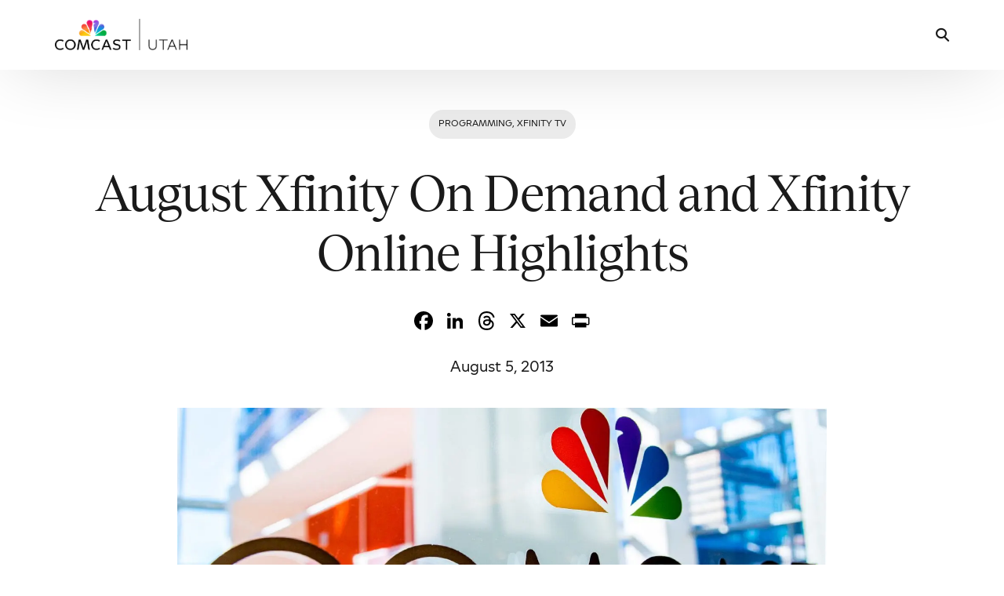

--- FILE ---
content_type: text/html; charset=UTF-8
request_url: https://utah.comcast.com/2013/08/05/august-xfinity-on-demand-and-xfinity-online-highlights/
body_size: 18239
content:
<!doctype html>
<html lang="en-US">
<head>
	<meta charset="UTF-8">
	<meta name="viewport" content="width=device-width, initial-scale=1">
	<link rel="profile" href="https://gmpg.org/xfn/11">

	<title>August Xfinity On Demand and Xfinity Online Highlights | Comcast Utah</title>
<meta name='robots' content='max-image-preview:large' />
	<style>img:is([sizes="auto" i], [sizes^="auto," i]) { contain-intrinsic-size: 3000px 1500px }</style>
	<link rel='dns-prefetch' href='//static.addtoany.com' />
<link rel='dns-prefetch' href='//use.typekit.net' />
<link rel='dns-prefetch' href='//fonts.googleapis.com' />
<link rel="alternate" type="application/rss+xml" title="Comcast Utah &raquo; Feed" href="https://utah.comcast.com/feed/" />
<link rel="preload" href="https://fieldteams.comcast.com/wp-content/uploads/2024/12/ComcastNewVision-Regular.ttf" as="font" type="font/ttf" crossorigin="anonymous"> <link rel="preload" href="https://fieldteams.comcast.com/wp-content/uploads/2024/12/ComcastNewVision-Light.ttf" as="font" type="font/ttf" crossorigin="anonymous"> <link rel="preload" href="https://fieldteams.comcast.com/wp-content/uploads/2024/12/ComcastNewVision-ExtraLight.ttf" as="font" type="font/ttf" crossorigin="anonymous"> <link rel="preload" href="https://fieldteams.comcast.com/wp-content/uploads/2024/12/ComcastNewVision-RegularItalic.ttf" as="font" type="font/ttf" crossorigin="anonymous"> <link rel="preload" href="https://fieldteams.comcast.com/wp-content/uploads/2024/12/ComcastNewVision-LightItalic.ttf" as="font" type="font/ttf" crossorigin="anonymous"> <link rel="preload" href="https://fieldteams.comcast.com/wp-content/uploads/2024/12/ComcastNewVision-ExtraLightItalic.ttf" as="font" type="font/ttf" crossorigin="anonymous"> <link rel="preload" href="https://fieldteams.comcast.com/wp-content/uploads/2024/12/ComcastNewVision-SemiBold.ttf" as="font" type="font/ttf" crossorigin="anonymous"> <link rel="preload" href="https://fieldteams.comcast.com/wp-content/uploads/2024/12/ComcastNewVision-SemiBoldItalic.ttf" as="font" type="font/ttf" crossorigin="anonymous"> <link rel="preload" href="https://fieldteams.comcast.com/wp-content/uploads/2024/12/ComcastNewVision-Bold.ttf" as="font" type="font/ttf" crossorigin="anonymous"> <link rel="preload" href="https://fieldteams.comcast.com/wp-content/uploads/2024/12/ComcastNewVision-BoldItalic.ttf" as="font" type="font/ttf" crossorigin="anonymous"> <link rel="preload" href="https://fieldteams.comcast.com/wp-content/uploads/2024/12/ComcastNewVision-ExtraBold.ttf" as="font" type="font/ttf" crossorigin="anonymous"> <link rel="preload" href="https://fieldteams.comcast.com/wp-content/uploads/2024/12/ComcastNewVision-ExtraBoldItalic.ttf" as="font" type="font/ttf" crossorigin="anonymous"> <link rel="preload" href="https://fieldteams.comcast.com/wp-content/uploads/2024/12/Tobias-Regular.woff" as="font" type="font/woff" crossorigin="anonymous"> <link rel="preload" href="https://fieldteams.comcast.com/wp-content/uploads/2024/12/Tobias-RegularItalic.woff" as="font" type="font/woff" crossorigin="anonymous"> <link rel="preload" href="https://fieldteams.comcast.com/wp-content/uploads/2024/12/Tobias-Medium.woff" as="font" type="font/woff" crossorigin="anonymous"> <link rel="preload" href="https://fieldteams.comcast.com/wp-content/uploads/2024/12/Tobias-MediumItalic.woff" as="font" type="font/woff" crossorigin="anonymous"> <link rel="stylesheet" type="text/css" href="https://cdn.comcast.com/cmp/css/cookie-consent.css" />
<meta name="google-site-verification" content="h02DVTcSS7ax8krFJXVlAwDVqQX_K8fij0veVohNkvc" />
<!-- OptanonConsentNoticeStart -->
<script type="text/javascript" src="https://cdn.cookielaw.org/consent/694db90c-18f3-4812-ada2-e68567228f7b/OtAutoBlock.js" ></script>
<script src="https://cdn.cookielaw.org/scripttemplates/otSDKStub.js" data-document-language="true" type="text/javascript" charset="UTF-8" data-domain-script="694db90c-18f3-4812-ada2-e68567228f7b" ></script>
<!-- OptanonConsentNoticeEnd --><script>
window._wpemojiSettings = {"baseUrl":"https:\/\/s.w.org\/images\/core\/emoji\/16.0.1\/72x72\/","ext":".png","svgUrl":"https:\/\/s.w.org\/images\/core\/emoji\/16.0.1\/svg\/","svgExt":".svg","source":{"concatemoji":"https:\/\/utah.comcast.com\/wp-includes\/js\/wp-emoji-release.min.js?ver=7ba9873e20b2298c96906620fadc1df5"}};
/*! This file is auto-generated */
!function(s,n){var o,i,e;function c(e){try{var t={supportTests:e,timestamp:(new Date).valueOf()};sessionStorage.setItem(o,JSON.stringify(t))}catch(e){}}function p(e,t,n){e.clearRect(0,0,e.canvas.width,e.canvas.height),e.fillText(t,0,0);var t=new Uint32Array(e.getImageData(0,0,e.canvas.width,e.canvas.height).data),a=(e.clearRect(0,0,e.canvas.width,e.canvas.height),e.fillText(n,0,0),new Uint32Array(e.getImageData(0,0,e.canvas.width,e.canvas.height).data));return t.every(function(e,t){return e===a[t]})}function u(e,t){e.clearRect(0,0,e.canvas.width,e.canvas.height),e.fillText(t,0,0);for(var n=e.getImageData(16,16,1,1),a=0;a<n.data.length;a++)if(0!==n.data[a])return!1;return!0}function f(e,t,n,a){switch(t){case"flag":return n(e,"\ud83c\udff3\ufe0f\u200d\u26a7\ufe0f","\ud83c\udff3\ufe0f\u200b\u26a7\ufe0f")?!1:!n(e,"\ud83c\udde8\ud83c\uddf6","\ud83c\udde8\u200b\ud83c\uddf6")&&!n(e,"\ud83c\udff4\udb40\udc67\udb40\udc62\udb40\udc65\udb40\udc6e\udb40\udc67\udb40\udc7f","\ud83c\udff4\u200b\udb40\udc67\u200b\udb40\udc62\u200b\udb40\udc65\u200b\udb40\udc6e\u200b\udb40\udc67\u200b\udb40\udc7f");case"emoji":return!a(e,"\ud83e\udedf")}return!1}function g(e,t,n,a){var r="undefined"!=typeof WorkerGlobalScope&&self instanceof WorkerGlobalScope?new OffscreenCanvas(300,150):s.createElement("canvas"),o=r.getContext("2d",{willReadFrequently:!0}),i=(o.textBaseline="top",o.font="600 32px Arial",{});return e.forEach(function(e){i[e]=t(o,e,n,a)}),i}function t(e){var t=s.createElement("script");t.src=e,t.defer=!0,s.head.appendChild(t)}"undefined"!=typeof Promise&&(o="wpEmojiSettingsSupports",i=["flag","emoji"],n.supports={everything:!0,everythingExceptFlag:!0},e=new Promise(function(e){s.addEventListener("DOMContentLoaded",e,{once:!0})}),new Promise(function(t){var n=function(){try{var e=JSON.parse(sessionStorage.getItem(o));if("object"==typeof e&&"number"==typeof e.timestamp&&(new Date).valueOf()<e.timestamp+604800&&"object"==typeof e.supportTests)return e.supportTests}catch(e){}return null}();if(!n){if("undefined"!=typeof Worker&&"undefined"!=typeof OffscreenCanvas&&"undefined"!=typeof URL&&URL.createObjectURL&&"undefined"!=typeof Blob)try{var e="postMessage("+g.toString()+"("+[JSON.stringify(i),f.toString(),p.toString(),u.toString()].join(",")+"));",a=new Blob([e],{type:"text/javascript"}),r=new Worker(URL.createObjectURL(a),{name:"wpTestEmojiSupports"});return void(r.onmessage=function(e){c(n=e.data),r.terminate(),t(n)})}catch(e){}c(n=g(i,f,p,u))}t(n)}).then(function(e){for(var t in e)n.supports[t]=e[t],n.supports.everything=n.supports.everything&&n.supports[t],"flag"!==t&&(n.supports.everythingExceptFlag=n.supports.everythingExceptFlag&&n.supports[t]);n.supports.everythingExceptFlag=n.supports.everythingExceptFlag&&!n.supports.flag,n.DOMReady=!1,n.readyCallback=function(){n.DOMReady=!0}}).then(function(){return e}).then(function(){var e;n.supports.everything||(n.readyCallback(),(e=n.source||{}).concatemoji?t(e.concatemoji):e.wpemoji&&e.twemoji&&(t(e.twemoji),t(e.wpemoji)))}))}((window,document),window._wpemojiSettings);
</script>
<style id='wp-emoji-styles-inline-css'>

	img.wp-smiley, img.emoji {
		display: inline !important;
		border: none !important;
		box-shadow: none !important;
		height: 1em !important;
		width: 1em !important;
		margin: 0 0.07em !important;
		vertical-align: -0.1em !important;
		background: none !important;
		padding: 0 !important;
	}
</style>
<link rel='stylesheet' id='wp-block-library-css' href='https://utah.comcast.com/wp-includes/css/dist/block-library/style.min.css?ver=7ba9873e20b2298c96906620fadc1df5' media='all' />
<style id='classic-theme-styles-inline-css'>
/*! This file is auto-generated */
.wp-block-button__link{color:#fff;background-color:#32373c;border-radius:9999px;box-shadow:none;text-decoration:none;padding:calc(.667em + 2px) calc(1.333em + 2px);font-size:1.125em}.wp-block-file__button{background:#32373c;color:#fff;text-decoration:none}
</style>
<style id='safe-svg-svg-icon-style-inline-css'>
.safe-svg-cover{text-align:center}.safe-svg-cover .safe-svg-inside{display:inline-block;max-width:100%}.safe-svg-cover svg{fill:currentColor;height:100%;max-height:100%;max-width:100%;width:100%}

</style>
<link rel='stylesheet' id='custom-typekit-css-css' href='https://use.typekit.net/dwv3mev.css?ver=2.1.1' media='all' />
<link rel='stylesheet' id='child-style-css' href='https://utah.comcast.com/wp-content/themes/uicore-pro-child/style.css?ver=7ba9873e20b2298c96906620fadc1df5' media='all' />
<link rel='stylesheet' id='ui-e-post-meta-css' href='https://utah.comcast.com/wp-content/plugins/uicore-elements/assets/css/components/meta.css?ver=1.3.13' media='all' />
<link rel='stylesheet' id='elementor-frontend-css' href='https://utah.comcast.com/wp-content/plugins/elementor/assets/css/frontend.min.css?ver=3.34.3' media='all' />
<link rel='stylesheet' id='widget-heading-css' href='https://utah.comcast.com/wp-content/plugins/elementor/assets/css/widget-heading.min.css?ver=3.34.3' media='all' />
<link rel='stylesheet' id='widget-image-css' href='https://utah.comcast.com/wp-content/plugins/elementor/assets/css/widget-image.min.css?ver=3.34.3' media='all' />
<link rel='stylesheet' id='widget-divider-css' href='https://utah.comcast.com/wp-content/plugins/elementor/assets/css/widget-divider.min.css?ver=3.34.3' media='all' />
<link rel='stylesheet' id='ui-e-legacy-grid-css' href='https://utah.comcast.com/wp-content/plugins/uicore-elements/assets/css/components/legacy-grid.css?ver=1.3.13' media='all' />
<link rel='stylesheet' id='ui-e-animation-css' href='https://utah.comcast.com/wp-content/plugins/uicore-elements/assets/css/components/global-animations.css?ver=1.3.13' media='all' />
<link rel='stylesheet' id='ui-e-entrance-css' href='https://utah.comcast.com/wp-content/plugins/uicore-elements/assets/css/components/global-entrances.css?ver=1.3.13' media='all' />
<link rel='stylesheet' id='uael-frontend-css' href='https://utah.comcast.com/wp-content/plugins/ultimate-elementor/assets/min-css/uael-frontend.min.css?ver=1.42.1' media='all' />
<link rel='stylesheet' id='uael-teammember-social-icons-css' href='https://utah.comcast.com/wp-content/plugins/elementor/assets/css/widget-social-icons.min.css?ver=3.24.0' media='all' />
<link rel='stylesheet' id='uael-social-share-icons-brands-css' href='https://utah.comcast.com/wp-content/plugins/elementor/assets/lib/font-awesome/css/brands.css?ver=5.15.3' media='all' />
<link rel='stylesheet' id='uael-social-share-icons-fontawesome-css' href='https://utah.comcast.com/wp-content/plugins/elementor/assets/lib/font-awesome/css/fontawesome.css?ver=5.15.3' media='all' />
<link rel='stylesheet' id='uael-nav-menu-icons-css' href='https://utah.comcast.com/wp-content/plugins/elementor/assets/lib/font-awesome/css/solid.css?ver=5.15.3' media='all' />
<link rel='stylesheet' id='elementor-post-25060-css' href='https://utah.comcast.com/wp-content/uploads/sites/3/elementor/css/post-25060.css?ver=1769466248' media='all' />
<link rel='stylesheet' id='simple-social-icons-font-css' href='https://utah.comcast.com/wp-content/plugins/simple-social-icons/css/style.css?ver=4.0.0' media='all' />
<link rel='stylesheet' id='addtoany-css' href='https://utah.comcast.com/wp-content/plugins/add-to-any/addtoany.min.css?ver=1.16' media='all' />
<style id='addtoany-inline-css'>
.addtoany_content { text-align:center; }
.addtoany_container .addtoany_content { text-align:center; }
</style>
<link rel='stylesheet' id='uicore_global-css' href='https://utah.comcast.com/wp-content/uploads/sites/3/uicore-global.css?ver=9562' media='all' />
<link rel='stylesheet' id='uicore_blog_fonts-css' href='//fonts.googleapis.com/css?family=Tobias%3A700%7CTobias%3A700%7CTobias%3A700%7CTobias%3A700%7CTobias%3A700%7CComcast+New+Vision%3A300%7CComcast+New+Vision%3A300%7CComcast+New+Vision%3A600%7C&#038;ver=6.8.3' media='all' />
<link rel='stylesheet' id='uicore-blog-st-css' href='https://utah.comcast.com/wp-content/uploads/sites/3/uicore-blog.css?ver=9562' media='all' />
<link rel='stylesheet' id='bdt-uikit-css' href='https://utah.comcast.com/wp-content/plugins/bdthemes-element-pack/assets/css/bdt-uikit.css?ver=3.21.7' media='all' />
<link rel='stylesheet' id='ep-helper-css' href='https://utah.comcast.com/wp-content/plugins/bdthemes-element-pack/assets/css/ep-helper.css?ver=9.0.8' media='all' />
<script src="https://utah.comcast.com/wp-includes/js/jquery/jquery.min.js?ver=3.7.1" id="jquery-core-js"></script>
<script src="https://utah.comcast.com/wp-includes/js/jquery/jquery-migrate.min.js?ver=3.4.1" id="jquery-migrate-js"></script>
<script id="addtoany-core-js-before">
window.a2a_config=window.a2a_config||{};a2a_config.callbacks=[];a2a_config.overlays=[];a2a_config.templates={};
a2a_config.callbacks.push({ready:function(){document.querySelectorAll(".a2a_s_undefined").forEach(function(emptyIcon){emptyIcon.parentElement.style.display="none";})}});
a2a_config.icon_color="transparent,#000000";
</script>
<script defer src="https://static.addtoany.com/menu/page.js" id="addtoany-core-js"></script>
<script defer src="https://utah.comcast.com/wp-content/plugins/add-to-any/addtoany.min.js?ver=1.1" id="addtoany-jquery-js"></script>
<script id="wpgmza_data-js-extra">
var wpgmza_google_api_status = {"message":"Enqueued","code":"ENQUEUED"};
</script>
<script src="https://utah.comcast.com/wp-content/plugins/wp-google-maps/wpgmza_data.js?ver=7ba9873e20b2298c96906620fadc1df5" id="wpgmza_data-js"></script>
<script src="https://utah.comcast.com/wp-content/themes/uicore-pro-child/scripts.js?ver=7ba9873e20b2298c96906620fadc1df5" id="custom-script-js"></script>
<script id="beehive-gtm-frontend-header-js-after">
var dataLayer = [];
(function(w,d,s,l,i){w[l]=w[l]||[];w[l].push({'gtm.start':
			new Date().getTime(),event:'gtm.js'});var f=d.getElementsByTagName(s)[0],
			j=d.createElement(s),dl=l!='dataLayer'?'&l='+l:'';j.async=true;j.src=
			'https://www.googletagmanager.com/gtm.js?id='+i+dl;f.parentNode.insertBefore(j,f);
			})(window,document,'script','dataLayer','GTM-5BH3MQN');
</script>
<link rel="https://api.w.org/" href="https://utah.comcast.com/wp-json/" /><link rel="alternate" title="JSON" type="application/json" href="https://utah.comcast.com/wp-json/wp/v2/posts/797" /><link rel="EditURI" type="application/rsd+xml" title="RSD" href="https://utah.comcast.com/xmlrpc.php?rsd" />
<link rel="alternate" title="oEmbed (JSON)" type="application/json+oembed" href="https://utah.comcast.com/wp-json/oembed/1.0/embed?url=https%3A%2F%2Futah.comcast.com%2F2013%2F08%2F05%2Faugust-xfinity-on-demand-and-xfinity-online-highlights%2F" />
<link rel="alternate" title="oEmbed (XML)" type="text/xml+oembed" href="https://utah.comcast.com/wp-json/oembed/1.0/embed?url=https%3A%2F%2Futah.comcast.com%2F2013%2F08%2F05%2Faugust-xfinity-on-demand-and-xfinity-online-highlights%2F&#038;format=xml" />
					<!-- Google Analytics tracking code output by Beehive Analytics -->
						<script async src="https://www.googletagmanager.com/gtag/js?id=G-F2DV3CE5ER&l=beehiveDataLayer"></script>
		<script>
						window.beehiveDataLayer = window.beehiveDataLayer || [];
			function beehive_ga() {beehiveDataLayer.push(arguments);}
			beehive_ga('js', new Date())
						beehive_ga('config', 'G-F2DV3CE5ER', {
				'anonymize_ip': false,
				'allow_google_signals': false,
			})
					</script>
		<!-- SEO meta tags powered by SmartCrawl https://wpmudev.com/project/smartcrawl-wordpress-seo/ -->
<link rel="canonical" href="https://utah.comcast.com/2013/08/05/august-xfinity-on-demand-and-xfinity-online-highlights/" />
<meta name="description" content="Here’s what you can’t miss this month: The Great Gatsby will be coming to On Demand on August 27 See what everyone’s talking about during Shark Week startin ..." />
<script type="application/ld+json">{"@context":"https:\/\/schema.org","@graph":[{"@type":"Organization","@id":"https:\/\/utah.comcast.com\/#schema-publishing-organization","url":"https:\/\/utah.comcast.com","name":"Comcast Corporation"},{"@type":"WebSite","@id":"https:\/\/utah.comcast.com\/#schema-website","url":"https:\/\/utah.comcast.com","name":"Comcast Utah","encoding":"UTF-8","potentialAction":{"@type":"SearchAction","target":"https:\/\/utah.comcast.com\/search\/{search_term_string}\/","query-input":"required name=search_term_string"}},{"@type":"BreadcrumbList","@id":"https:\/\/utah.comcast.com\/2013\/08\/05\/august-xfinity-on-demand-and-xfinity-online-highlights?page&year=2013&monthnum=08&day=05&name=august-xfinity-on-demand-and-xfinity-online-highlights\/#breadcrumb","itemListElement":[{"@type":"ListItem","position":1,"name":"Home","item":"https:\/\/utah.comcast.com"},{"@type":"ListItem","position":2,"name":"Programming","item":"https:\/\/utah.comcast.com\/category\/programming\/"},{"@type":"ListItem","position":3,"name":"August Xfinity On Demand and Xfinity Online Highlights"}]},{"@type":"Person","@id":"https:\/\/utah.comcast.com\/author\/jessicaklemm\/#schema-author","name":"Jessica Klemm"},{"@type":"WebPage","@id":"https:\/\/utah.comcast.com\/2013\/08\/05\/august-xfinity-on-demand-and-xfinity-online-highlights\/#schema-webpage","isPartOf":{"@id":"https:\/\/utah.comcast.com\/#schema-website"},"publisher":{"@id":"https:\/\/utah.comcast.com\/#schema-publishing-organization"},"url":"https:\/\/utah.comcast.com\/2013\/08\/05\/august-xfinity-on-demand-and-xfinity-online-highlights\/"},{"@type":"Article","mainEntityOfPage":{"@id":"https:\/\/utah.comcast.com\/2013\/08\/05\/august-xfinity-on-demand-and-xfinity-online-highlights\/#schema-webpage"},"author":{"@id":"https:\/\/utah.comcast.com\/author\/jessicaklemm\/#schema-author"},"publisher":{"@id":"https:\/\/utah.comcast.com\/#schema-publishing-organization"},"dateModified":"2020-02-18T16:07:41","datePublished":"2013-08-05T16:20:40","headline":"August Xfinity On Demand and Xfinity Online Highlights | Comcast Utah","description":"Here\u2019s what you can\u2019t miss this month: The Great Gatsby will be coming to On Demand on August 27 See what everyone\u2019s talking about during Shark Week startin ...","name":"August Xfinity On Demand and Xfinity Online Highlights","image":{"@type":"ImageObject","@id":"https:\/\/utah.comcast.com\/2013\/08\/05\/august-xfinity-on-demand-and-xfinity-online-highlights\/#schema-article-image","url":"https:\/\/utah.comcast.com\/wp-content\/uploads\/sites\/3\/2020\/02\/corporate_thb-1.jpg","height":900,"width":1600},"thumbnailUrl":"https:\/\/utah.comcast.com\/wp-content\/uploads\/sites\/3\/2020\/02\/corporate_thb-1.jpg"}]}</script>
<meta property="og:type" content="article" />
<meta property="og:url" content="https://utah.comcast.com/2013/08/05/august-xfinity-on-demand-and-xfinity-online-highlights/" />
<meta property="og:title" content="August Xfinity On Demand and Xfinity Online Highlights | Comcast Utah" />
<meta property="og:description" content="Here’s what you can’t miss this month: The Great Gatsby will be coming to On Demand on August 27 See what everyone’s talking about during Shark Week startin ..." />
<meta property="og:image" content="https://utah.comcast.com/wp-content/uploads/sites/3/2020/02/corporate_thb-1.jpg" />
<meta property="og:image:width" content="1600" />
<meta property="og:image:height" content="900" />
<meta property="article:published_time" content="2013-08-05T16:20:40" />
<meta property="article:author" content="Jessica Klemm" />
<meta name="twitter:card" content="summary_large_image" />
<meta name="twitter:title" content="August Xfinity On Demand and Xfinity Online Highlights | Comcast Utah" />
<meta name="twitter:description" content="Here’s what you can’t miss this month: The Great Gatsby will be coming to On Demand on August 27 See what everyone’s talking about during Shark Week startin ..." />
<meta name="twitter:image" content="https://utah.comcast.com/wp-content/uploads/sites/3/2020/02/corporate_thb-1.jpg" />
<!-- /SEO -->
<meta name="theme-color" content="#6E55DC" />
        <link rel="shortcut icon" href="https://utah.comcast.com/wp-content/uploads/sites/3/2025/05/Comcast_Master_FAVICON.png" >
		<link rel="icon" href="https://utah.comcast.com/wp-content/uploads/sites/3/2025/05/Comcast_Master_FAVICON.png" >
		<link rel="apple-touch-icon" sizes="152x152" href="https://utah.comcast.com/wp-content/uploads/sites/3/2025/05/Comcast_Master_FAVICON.png">
		<link rel="apple-touch-icon" sizes="120x120" href="https://utah.comcast.com/wp-content/uploads/sites/3/2025/05/Comcast_Master_FAVICON.png">
		<link rel="apple-touch-icon" sizes="76x76" href="https://utah.comcast.com/wp-content/uploads/sites/3/2025/05/Comcast_Master_FAVICON.png">
        <link rel="apple-touch-icon" href="https://utah.comcast.com/wp-content/uploads/sites/3/2025/05/Comcast_Master_FAVICON.png">
        			<style>
				.e-con.e-parent:nth-of-type(n+4):not(.e-lazyloaded):not(.e-no-lazyload),
				.e-con.e-parent:nth-of-type(n+4):not(.e-lazyloaded):not(.e-no-lazyload) * {
					background-image: none !important;
				}
				@media screen and (max-height: 1024px) {
					.e-con.e-parent:nth-of-type(n+3):not(.e-lazyloaded):not(.e-no-lazyload),
					.e-con.e-parent:nth-of-type(n+3):not(.e-lazyloaded):not(.e-no-lazyload) * {
						background-image: none !important;
					}
				}
				@media screen and (max-height: 640px) {
					.e-con.e-parent:nth-of-type(n+2):not(.e-lazyloaded):not(.e-no-lazyload),
					.e-con.e-parent:nth-of-type(n+2):not(.e-lazyloaded):not(.e-no-lazyload) * {
						background-image: none !important;
					}
				}
			</style>
			<link rel="icon" href="https://utah.comcast.com/wp-content/smush-webp/sites/3/2019/12/favicon-60x60.png.webp" sizes="32x32" />
<link rel="icon" href="https://utah.comcast.com/wp-content/uploads/sites/3/2019/12/favicon.png" sizes="192x192" />
<link rel="apple-touch-icon" href="https://utah.comcast.com/wp-content/uploads/sites/3/2019/12/favicon.png" />
<meta name="msapplication-TileImage" content="https://utah.comcast.com/wp-content/uploads/sites/3/2019/12/favicon.png" />
<style id='uicore-custom-fonts'> 
 @font-face { font-family:"Comcast New Vision";src:url("https://fieldteams.comcast.com/wp-content/uploads/2024/12/ComcastNewVision-Regular.ttf") format('truetype');font-display:auto;font-style:normal;font-weight:400;} @font-face { font-family:"Comcast New Vision";src:url("https://fieldteams.comcast.com/wp-content/uploads/2024/12/ComcastNewVision-Light.ttf") format('truetype');font-display:auto;font-style:normal;font-weight:300;} @font-face { font-family:"Comcast New Vision";src:url("https://fieldteams.comcast.com/wp-content/uploads/2024/12/ComcastNewVision-ExtraLight.ttf") format('truetype');font-display:auto;font-style:normal;font-weight:100;} @font-face { font-family:"Comcast New Vision";src:url("https://fieldteams.comcast.com/wp-content/uploads/2024/12/ComcastNewVision-RegularItalic.ttf") format('truetype');font-display:auto;font-style:italic;font-weight:normal;} @font-face { font-family:"Comcast New Vision";src:url("https://fieldteams.comcast.com/wp-content/uploads/2024/12/ComcastNewVision-LightItalic.ttf") format('truetype');font-display:auto;font-style:italic;font-weight:300;} @font-face { font-family:"Comcast New Vision";src:url("https://fieldteams.comcast.com/wp-content/uploads/2024/12/ComcastNewVision-ExtraLightItalic.ttf") format('truetype');font-display:auto;font-style:italic;font-weight:100;} @font-face { font-family:"Comcast New Vision";src:url("https://fieldteams.comcast.com/wp-content/uploads/2024/12/ComcastNewVision-SemiBold.ttf") format('truetype');font-display:auto;font-style:normal;font-weight:500;} @font-face { font-family:"Comcast New Vision";src:url("https://fieldteams.comcast.com/wp-content/uploads/2024/12/ComcastNewVision-SemiBoldItalic.ttf") format('truetype');font-display:auto;font-style:italic;font-weight:500;} @font-face { font-family:"Comcast New Vision";src:url("https://fieldteams.comcast.com/wp-content/uploads/2024/12/ComcastNewVision-Bold.ttf") format('truetype');font-display:auto;font-style:normal;font-weight:700;} @font-face { font-family:"Comcast New Vision";src:url("https://fieldteams.comcast.com/wp-content/uploads/2024/12/ComcastNewVision-BoldItalic.ttf") format('truetype');font-display:auto;font-style:italic;font-weight:700;} @font-face { font-family:"Comcast New Vision";src:url("https://fieldteams.comcast.com/wp-content/uploads/2024/12/ComcastNewVision-ExtraBold.ttf") format('truetype');font-display:auto;font-style:normal;font-weight:900;} @font-face { font-family:"Comcast New Vision";src:url("https://fieldteams.comcast.com/wp-content/uploads/2024/12/ComcastNewVision-ExtraBoldItalic.ttf") format('truetype');font-display:auto;font-style:italic;font-weight:900;} @font-face { font-family:"Tobias";src:url("https://fieldteams.comcast.com/wp-content/uploads/2024/12/Tobias-Regular.woff") format('woff');font-display:auto;font-style:normal;font-weight:400;} @font-face { font-family:"Tobias";src:url("https://fieldteams.comcast.com/wp-content/uploads/2024/12/Tobias-RegularItalic.woff") format('woff');font-display:auto;font-style:italic;font-weight:normal;} @font-face { font-family:"Tobias";src:url("https://fieldteams.comcast.com/wp-content/uploads/2024/12/Tobias-Medium.woff") format('woff');font-display:auto;font-style:normal;font-weight:500;} @font-face { font-family:"Tobias";src:url("https://fieldteams.comcast.com/wp-content/uploads/2024/12/Tobias-MediumItalic.woff") format('woff');font-display:auto;font-style:italic;font-weight:500;}
 </style>         <style>
            .uicore-animate-scroll {
                animation-fill-mode: both;
                animation-timing-function: linear;
                animation-timeline: view(block);
            }

            .uicore-animate-hide {
                opacity: 0;
                visibility: hidden;
            }
        </style>
        <script>
            document.addEventListener('DOMContentLoaded', function() {
                const supportsAnimationTimeline = CSS.supports("animation-timeline", "scroll()");

                if (!supportsAnimationTimeline && document.querySelector('.uicore-animate-scroll')) {
                    const script = document.createElement('script');
                    script.src = "https://utah.comcast.com/wp-content/plugins/uicore-animate/assets/js/scroll-timeline.js";
                    script.async = true;
                    document.head.appendChild(script);
                }
            });
        </script>


<script>(window.BOOMR_mq=window.BOOMR_mq||[]).push(["addVar",{"rua.upush":"false","rua.cpush":"false","rua.upre":"false","rua.cpre":"false","rua.uprl":"false","rua.cprl":"false","rua.cprf":"false","rua.trans":"","rua.cook":"false","rua.ims":"false","rua.ufprl":"false","rua.cfprl":"false","rua.isuxp":"false","rua.texp":"norulematch","rua.ceh":"false","rua.ueh":"false","rua.ieh.st":"0"}]);</script>
                              <script>!function(e){var n="https://s.go-mpulse.net/boomerang/";if("False"=="True")e.BOOMR_config=e.BOOMR_config||{},e.BOOMR_config.PageParams=e.BOOMR_config.PageParams||{},e.BOOMR_config.PageParams.pci=!0,n="https://s2.go-mpulse.net/boomerang/";if(window.BOOMR_API_key="Q7CB9-8CVTK-A99KW-YB3SC-XWNEV",function(){function e(){if(!o){var e=document.createElement("script");e.id="boomr-scr-as",e.src=window.BOOMR.url,e.async=!0,i.parentNode.appendChild(e),o=!0}}function t(e){o=!0;var n,t,a,r,d=document,O=window;if(window.BOOMR.snippetMethod=e?"if":"i",t=function(e,n){var t=d.createElement("script");t.id=n||"boomr-if-as",t.src=window.BOOMR.url,BOOMR_lstart=(new Date).getTime(),e=e||d.body,e.appendChild(t)},!window.addEventListener&&window.attachEvent&&navigator.userAgent.match(/MSIE [67]\./))return window.BOOMR.snippetMethod="s",void t(i.parentNode,"boomr-async");a=document.createElement("IFRAME"),a.src="about:blank",a.title="",a.role="presentation",a.loading="eager",r=(a.frameElement||a).style,r.width=0,r.height=0,r.border=0,r.display="none",i.parentNode.appendChild(a);try{O=a.contentWindow,d=O.document.open()}catch(_){n=document.domain,a.src="javascript:var d=document.open();d.domain='"+n+"';void(0);",O=a.contentWindow,d=O.document.open()}if(n)d._boomrl=function(){this.domain=n,t()},d.write("<bo"+"dy onload='document._boomrl();'>");else if(O._boomrl=function(){t()},O.addEventListener)O.addEventListener("load",O._boomrl,!1);else if(O.attachEvent)O.attachEvent("onload",O._boomrl);d.close()}function a(e){window.BOOMR_onload=e&&e.timeStamp||(new Date).getTime()}if(!window.BOOMR||!window.BOOMR.version&&!window.BOOMR.snippetExecuted){window.BOOMR=window.BOOMR||{},window.BOOMR.snippetStart=(new Date).getTime(),window.BOOMR.snippetExecuted=!0,window.BOOMR.snippetVersion=12,window.BOOMR.url=n+"Q7CB9-8CVTK-A99KW-YB3SC-XWNEV";var i=document.currentScript||document.getElementsByTagName("script")[0],o=!1,r=document.createElement("link");if(r.relList&&"function"==typeof r.relList.supports&&r.relList.supports("preload")&&"as"in r)window.BOOMR.snippetMethod="p",r.href=window.BOOMR.url,r.rel="preload",r.as="script",r.addEventListener("load",e),r.addEventListener("error",function(){t(!0)}),setTimeout(function(){if(!o)t(!0)},3e3),BOOMR_lstart=(new Date).getTime(),i.parentNode.appendChild(r);else t(!1);if(window.addEventListener)window.addEventListener("load",a,!1);else if(window.attachEvent)window.attachEvent("onload",a)}}(),"".length>0)if(e&&"performance"in e&&e.performance&&"function"==typeof e.performance.setResourceTimingBufferSize)e.performance.setResourceTimingBufferSize();!function(){if(BOOMR=e.BOOMR||{},BOOMR.plugins=BOOMR.plugins||{},!BOOMR.plugins.AK){var n=""=="true"?1:0,t="",a="clpacnixibyfc2l2l34q-f-5eb200e95-clientnsv4-s.akamaihd.net",i="false"=="true"?2:1,o={"ak.v":"39","ak.cp":"1713560","ak.ai":parseInt("1108168",10),"ak.ol":"0","ak.cr":9,"ak.ipv":4,"ak.proto":"h2","ak.rid":"7d731da0","ak.r":42169,"ak.a2":n,"ak.m":"dsca","ak.n":"essl","ak.bpcip":"18.222.1.0","ak.cport":38812,"ak.gh":"23.52.43.82","ak.quicv":"","ak.tlsv":"tls1.3","ak.0rtt":"","ak.0rtt.ed":"","ak.csrc":"-","ak.acc":"","ak.t":"1769627385","ak.ak":"hOBiQwZUYzCg5VSAfCLimQ==ErxGLYxGpIDrYskpw2o54OrhxrKnBU2jIzkI8LsuWKD0ZedaxGKjIUCx1Qqo6EjhCmMCWBwNAPCUnY41tp8VRTdAAnSTQGgE38w1JIbIlFWaABtEHa0hB0SgBY8hrIcyUduePUEpZnXwIP6V/dqE+aVft2DvKq+0I1SzldUrOKHTMlIkhSlF7L5EgFqjHuni2s4vyNFbIVlu5Yu98LPvkpV3xwRpnaxAoAmITzeMa8PJ0PO7IeUfXqe9F+BO7Xbf08i7Ck+2gGxeRkPwPv1SwrWT+eD5nyG0yai16FaN77/tts26yyCaRrasD0XGm31/yYaG1wmpFhcWa2bURt96k9hhcGhzUex+XzWA9XB9IZT3VaRTdfP/0wrp5xysJL5/ieCFJrxuq4OTtBeu0VBGJPcmwhkOH5LyGCCPHnGPfCM=","ak.pv":"8","ak.dpoabenc":"","ak.tf":i};if(""!==t)o["ak.ruds"]=t;var r={i:!1,av:function(n){var t="http.initiator";if(n&&(!n[t]||"spa_hard"===n[t]))o["ak.feo"]=void 0!==e.aFeoApplied?1:0,BOOMR.addVar(o)},rv:function(){var e=["ak.bpcip","ak.cport","ak.cr","ak.csrc","ak.gh","ak.ipv","ak.m","ak.n","ak.ol","ak.proto","ak.quicv","ak.tlsv","ak.0rtt","ak.0rtt.ed","ak.r","ak.acc","ak.t","ak.tf"];BOOMR.removeVar(e)}};BOOMR.plugins.AK={akVars:o,akDNSPreFetchDomain:a,init:function(){if(!r.i){var e=BOOMR.subscribe;e("before_beacon",r.av,null,null),e("onbeacon",r.rv,null,null),r.i=!0}return this},is_complete:function(){return!0}}}}()}(window);</script></head>

<body data-rsssl=1 class="wp-singular post-template-default single single-post postid-797 single-format-standard wp-embed-responsive wp-theme-uicore-pro wp-child-theme-uicore-pro-child ui-a-dsmm-slide  uicore-sticky-tb uicore-menu-focus uicore-blog uicore-narow elementor-default elementor-kit-5082 elementor-page-25060">
				<noscript>
			<iframe src="https://www.googletagmanager.com/ns.html?id=GTM-5BH3MQN" height="0" width="0" style="display:none;visibility:hidden"></iframe>
		</noscript>
		<div class="uicore-animation-bg"></div><!-- Custom HTML - Page Options --><!-- 1.1 uicore_before_body_content -->	<div class="uicore-body-content">
		<!-- 1.2 uicore_before_page_content -->		<div id="uicore-page">
		<div class="uicore-progress-bar"></div>
        <div data-uils="header" data-uils-title="Header" id="wrapper-navbar" itemscope itemtype="http://schema.org/WebSite" class="uicore uicore-navbar uicore-section uicore-h-classic uicore-sticky ui-smart-sticky "><div class="uicore-header-wrapper">
            <nav class="uicore uicore-container">
            		 <div class="uicore-branding "
              data-uils="header-branding"
              data-uils-title="Site Logo"
              >
                
			<a href="https://utah.comcast.com/" rel="home">
                <img fetchpriority="high" class="uicore uicore-logo uicore-main" src="https://utah.comcast.com/wp-content/uploads/sites/3/2024/10/Comcast-Utah.png" alt="Comcast Utah" width="1669" height="396"/>
				<img class="uicore uicore-logo uicore-second" src="https://utah.comcast.com/wp-content/uploads/sites/3/2024/10/Comcast-Utah.png" alt="Comcast Utah" width="1669" height="396"/>
				<img class="uicore uicore-logo uicore-mobile-main" src="https://utah.comcast.com/wp-content/uploads/sites/3/2024/10/Comcast-Utah.png" alt="Comcast Utah" width="1669" height="396"/>
				<img loading="lazy" class="uicore uicore-logo uicore-mobile-second" src="https://utah.comcast.com/wp-content/uploads/sites/3/2024/10/Comcast-Utah.png" alt="Comcast Utah" width="1669" height="396"/>
			</a>

		        </div>
		        <div class='uicore-nav-menu'>
            <div class="uicore uicore-extra" data-uils="header_extra" data-uils-title="Header Extras">            <div class="uicore uicore-search-btn uicore-i-search uicore-link uicore-only-desktop" aria-label="search-toggle"></div>
        </div>        </div>
		<div class="uicore-mobile-head-right">            <div class="uicore uicore-search-btn uicore-i-search uicore-link uicore-only-mobile" aria-label="search-toggle"></div>
        </div>            </nav>

            </div>
                    </div><!-- #wrapper-navbar end -->
        <!-- 1.3 uicore_page -->			<div id="content" class="uicore-content">

			<!-- 1.4 uicore_before_content -->
<div id="primary" class="content-area">

			<div data-elementor-type="uicore-tb" data-elementor-id="24897" class="elementor elementor-24897" data-elementor-settings="{&quot;element_pack_global_tooltip_width&quot;:{&quot;unit&quot;:&quot;px&quot;,&quot;size&quot;:&quot;&quot;,&quot;sizes&quot;:[]},&quot;element_pack_global_tooltip_width_tablet&quot;:{&quot;unit&quot;:&quot;px&quot;,&quot;size&quot;:&quot;&quot;,&quot;sizes&quot;:[]},&quot;element_pack_global_tooltip_width_mobile&quot;:{&quot;unit&quot;:&quot;px&quot;,&quot;size&quot;:&quot;&quot;,&quot;sizes&quot;:[]},&quot;element_pack_global_tooltip_padding&quot;:{&quot;unit&quot;:&quot;px&quot;,&quot;top&quot;:&quot;&quot;,&quot;right&quot;:&quot;&quot;,&quot;bottom&quot;:&quot;&quot;,&quot;left&quot;:&quot;&quot;,&quot;isLinked&quot;:true},&quot;element_pack_global_tooltip_padding_tablet&quot;:{&quot;unit&quot;:&quot;px&quot;,&quot;top&quot;:&quot;&quot;,&quot;right&quot;:&quot;&quot;,&quot;bottom&quot;:&quot;&quot;,&quot;left&quot;:&quot;&quot;,&quot;isLinked&quot;:true},&quot;element_pack_global_tooltip_padding_mobile&quot;:{&quot;unit&quot;:&quot;px&quot;,&quot;top&quot;:&quot;&quot;,&quot;right&quot;:&quot;&quot;,&quot;bottom&quot;:&quot;&quot;,&quot;left&quot;:&quot;&quot;,&quot;isLinked&quot;:true},&quot;element_pack_global_tooltip_border_radius&quot;:{&quot;unit&quot;:&quot;px&quot;,&quot;top&quot;:&quot;&quot;,&quot;right&quot;:&quot;&quot;,&quot;bottom&quot;:&quot;&quot;,&quot;left&quot;:&quot;&quot;,&quot;isLinked&quot;:true},&quot;element_pack_global_tooltip_border_radius_tablet&quot;:{&quot;unit&quot;:&quot;px&quot;,&quot;top&quot;:&quot;&quot;,&quot;right&quot;:&quot;&quot;,&quot;bottom&quot;:&quot;&quot;,&quot;left&quot;:&quot;&quot;,&quot;isLinked&quot;:true},&quot;element_pack_global_tooltip_border_radius_mobile&quot;:{&quot;unit&quot;:&quot;px&quot;,&quot;top&quot;:&quot;&quot;,&quot;right&quot;:&quot;&quot;,&quot;bottom&quot;:&quot;&quot;,&quot;left&quot;:&quot;&quot;,&quot;isLinked&quot;:true}}" data-elementor-post-type="uicore-tb">
				<div class="elementor-element elementor-element-4594a42e e-flex e-con-boxed e-con e-parent" data-id="4594a42e" data-element_type="container">
					<div class="e-con-inner">
				<div class="elementor-element elementor-element-90728ec elementor-widget elementor-widget-uicore-post-meta" data-id="90728ec" data-element_type="widget" data-widget_type="uicore-post-meta.default">
				<div class="elementor-widget-container">
					<div class="ui-e-post-meta ui-e-tb-meta"><div class="ui-e-meta-item"><a href="https://utah.comcast.com/category/programming/" title="View Programming posts">Programming</a>, <a href="https://utah.comcast.com/category/xfinity-tv/" title="View XFINITY TV posts">XFINITY TV</a></div></div>				</div>
				</div>
				<div class="elementor-element elementor-element-4f1c9c4b elementor-widget__width-inherit elementor-widget elementor-widget-heading" data-id="4f1c9c4b" data-element_type="widget" data-widget_type="heading.default">
				<div class="elementor-widget-container">
					<h1 class="elementor-heading-title elementor-size-default">August Xfinity On Demand and Xfinity Online Highlights</h1>				</div>
				</div>
				<div class="elementor-element elementor-element-7ce712b0 elementor-widget elementor-widget-shortcode" data-id="7ce712b0" data-element_type="widget" data-widget_type="shortcode.default">
				<div class="elementor-widget-container">
							<div class="elementor-shortcode"><div class="addtoany_shortcode"><div class="a2a_kit a2a_kit_size_32 addtoany_list" data-a2a-url="https://utah.comcast.com/2013/08/05/august-xfinity-on-demand-and-xfinity-online-highlights/" data-a2a-title="August Xfinity On Demand and Xfinity Online Highlights"><a class="a2a_button_facebook" href="https://www.addtoany.com/add_to/facebook?linkurl=https%3A%2F%2Futah.comcast.com%2F2013%2F08%2F05%2Faugust-xfinity-on-demand-and-xfinity-online-highlights%2F&amp;linkname=August%20Xfinity%20On%20Demand%20and%20Xfinity%20Online%20Highlights" title="Facebook" rel="nofollow noopener" target="_blank"></a><a class="a2a_button_linkedin" href="https://www.addtoany.com/add_to/linkedin?linkurl=https%3A%2F%2Futah.comcast.com%2F2013%2F08%2F05%2Faugust-xfinity-on-demand-and-xfinity-online-highlights%2F&amp;linkname=August%20Xfinity%20On%20Demand%20and%20Xfinity%20Online%20Highlights" title="LinkedIn" rel="nofollow noopener" target="_blank"></a><a class="a2a_button_threads" href="https://www.addtoany.com/add_to/threads?linkurl=https%3A%2F%2Futah.comcast.com%2F2013%2F08%2F05%2Faugust-xfinity-on-demand-and-xfinity-online-highlights%2F&amp;linkname=August%20Xfinity%20On%20Demand%20and%20Xfinity%20Online%20Highlights" title="Threads" rel="nofollow noopener" target="_blank"></a><a class="a2a_button_x" href="https://www.addtoany.com/add_to/x?linkurl=https%3A%2F%2Futah.comcast.com%2F2013%2F08%2F05%2Faugust-xfinity-on-demand-and-xfinity-online-highlights%2F&amp;linkname=August%20Xfinity%20On%20Demand%20and%20Xfinity%20Online%20Highlights" title="X" rel="nofollow noopener" target="_blank"></a><a class="a2a_button_email" href="https://www.addtoany.com/add_to/email?linkurl=https%3A%2F%2Futah.comcast.com%2F2013%2F08%2F05%2Faugust-xfinity-on-demand-and-xfinity-online-highlights%2F&amp;linkname=August%20Xfinity%20On%20Demand%20and%20Xfinity%20Online%20Highlights" title="Email" rel="nofollow noopener" target="_blank"></a><a class="a2a_button_printfriendly" href="https://www.addtoany.com/add_to/printfriendly?linkurl=https%3A%2F%2Futah.comcast.com%2F2013%2F08%2F05%2Faugust-xfinity-on-demand-and-xfinity-online-highlights%2F&amp;linkname=August%20Xfinity%20On%20Demand%20and%20Xfinity%20Online%20Highlights" title="PrintFriendly" rel="nofollow noopener" target="_blank"></a></div></div></div>
						</div>
				</div>
				<div class="elementor-element elementor-element-5d572e4b elementor-widget elementor-widget-uicore-post-meta" data-id="5d572e4b" data-element_type="widget" data-widget_type="uicore-post-meta.default">
				<div class="elementor-widget-container">
					<div class="ui-e-post-meta ui-e-tb-meta"><div class="ui-e-meta-item">August 5, 2013</div></div>				</div>
				</div>
				<div class="elementor-element elementor-element-dd5fd5f elementor-widget elementor-widget-image" data-id="dd5fd5f" data-element_type="widget" data-widget_type="image.default">
				<div class="elementor-widget-container">
															<img loading="lazy" width="1600" height="900" src="https://utah.comcast.com/wp-content/uploads/sites/3/2020/02/corporate_thb-1.jpg" class="attachment-full size-full wp-image-4931" alt="" srcset="https://utah.comcast.com/wp-content/uploads/sites/3/2020/02/corporate_thb-1.jpg 1600w, https://utah.comcast.com/wp-content/smush-webp/sites/3/2020/02/corporate_thb-1-300x169.jpg.webp 300w, https://utah.comcast.com/wp-content/smush-webp/sites/3/2020/02/corporate_thb-1-1024x576.jpg.webp 1024w, https://utah.comcast.com/wp-content/smush-webp/sites/3/2020/02/corporate_thb-1-768x432.jpg.webp 768w, https://utah.comcast.com/wp-content/smush-webp/sites/3/2020/02/corporate_thb-1-1536x864.jpg.webp 1536w, https://utah.comcast.com/wp-content/smush-webp/sites/3/2020/02/corporate_thb-1-720x405.jpg.webp 720w, https://utah.comcast.com/wp-content/smush-webp/sites/3/2020/02/corporate_thb-1-480x270.jpg.webp 480w, https://utah.comcast.com/wp-content/smush-webp/sites/3/2020/02/corporate_thb-1-220x124.jpg.webp 220w" sizes="(max-width: 1600px) 100vw, 1600px" />															</div>
				</div>
				<div class="elementor-element elementor-element-7cf0dca2 elementor-widget__width-initial elementor-widget elementor-widget-uicore-the-content" data-id="7cf0dca2" data-element_type="widget" data-widget_type="uicore-the-content.default">
				<div class="elementor-widget-container">
					<p><strong>Here’s what you can’t miss this month:</strong></p>
<ul>
<li><i>The Great Gatsby </i>will be coming to On Demand on August 27</li>
<li><i>See what everyone’s talking about during Shark Week starting August 5 on Discovery Channel</i></li>
<li>Check out the new <b>Back to School </b>collection<b> </b>(available August 16 &#8211; August 31, 2013). You can get back-to-school-themed activities and specials such as Dress Up Your Pencils!, Pokey Puppy Bookmark, Code Lyoko: Back to School and much more from Activity TV and Kabillion. Find it under Kids &gt; Kids Picks</li>
</ul>
<p align="center"><strong>Here are July’s top new release movies available On Demand – all available in HD:</strong></p>
<table border="0" width="540" cellspacing="0" cellpadding="0">
<tbody>
<tr>
<td valign="bottom"><strong>Title</strong></td>
<td valign="bottom"><strong>Date</strong></td>
<td valign="bottom"><strong>Box Office (millions)</strong></td>
</tr>
<tr>
<td valign="bottom"><i>Mud</i></td>
<td valign="bottom">August 6, 2013</td>
<td valign="bottom">$19.6</td>
</tr>
<tr>
<td valign="bottom"><i>The Place Beyond the Pines</i></td>
<td valign="bottom">August 6, 2013</td>
<td valign="bottom">$21.3</td>
</tr>
<tr>
<td valign="bottom"><i>Oblivion</i></td>
<td valign="bottom">August 6 , 2013</td>
<td valign="bottom">$88.9</td>
</tr>
<tr>
<td valign="bottom"><i>The Big Wedding </i></td>
<td valign="bottom">August 13, 2013</td>
<td valign="bottom">$21.5</td>
</tr>
<tr>
<td valign="bottom"><i>Olympus Has Fallen</i></td>
<td valign="bottom">August 13, 2013</td>
<td valign="bottom">$98.5</td>
</tr>
<tr>
<td valign="bottom"><i>Amour</i></td>
<td valign="bottom">August 20, 2013</td>
<td valign="bottom">$6.7</td>
</tr>
<tr>
<td valign="bottom"><i>Scary Movie 5</i></td>
<td valign="bottom">August 20, 2013</td>
<td valign="bottom">$31.6</td>
</tr>
<tr>
<td valign="bottom"><i>Epic</i></td>
<td valign="bottom">August 20, 2013</td>
<td valign="bottom">$101.1</td>
</tr>
<tr>
<td valign="bottom"><i>Peeples</i></td>
<td valign="bottom">August 27, 2013</td>
<td valign="bottom">$9.1</td>
</tr>
<tr>
<td valign="bottom"><i>Pain &amp; Gain</i></td>
<td valign="bottom">August 27, 2013</td>
<td valign="bottom">$49.3</td>
</tr>
<tr>
<td valign="bottom"><i>The Great Gatsby</i></td>
<td valign="bottom">August 27, 2013</td>
<td valign="bottom">$141.8</td>
</tr>
</tbody>
</table>
<p align="center"><strong>Other new movie collections include:</strong></p>
<p align="center"><strong> (… and many more &#8211; all available under Movies &gt; Movie Collections)</strong></p>
<ul>
<li><b>Black Cinema</b> (Summer Flicks theme begins August 1, 2013): including <i>Hustle &amp; Flow</i>, <i>Friday</i>, <i>Do the Right Thing</i>.</li>
<li><b>Hispanic Cinema</b> (Sports theme begins August 15, 2013): including <i>Mal Día Para Pescar</i> and <i>Hermano</i>.</li>
<li><b>Shark Movies</b> (begins August 1, 2013): including Double Feature: <i>Jaws + Beneath</i>, <i>Open Water</i> and more.</li>
<li><b>Killer Comedies</b> (begins August 6, 2013): including <i>Identity Thief</i>, <i>Knocked Up</i> and more comedies.</li>
<li><b>Top Summer Movies</b> (begins August 6, 2013): including <i>Olympus Has Fallen</i>, <i>Oblivion</i>, <i>42</i> and <i>The Call</i>.</li>
<li><b>Live Action Cartoons</b> (begins August 13, 2013): including <i>Smurfs</i>, <i>Teenage Mutant Ninja Turtles</i> and more.</li>
<li><b>Sports Legends</b> (begins August 13, 2013): including <i>The Express</i>, <i>The Babe</i>, <i>Cinderella Man</i> and more.</li>
<li><b>School Pranks</b> (begins August 20, 2013): including <i>Diary of a Wimpy Kid</i>, <i>Angus</i> and <i>Kindergarten Cop</i>.</li>
</ul>
<p><b> </b></p>
<p><strong>And don’t miss the top new shows starting this month – you can catch them all on Xfinity On Demand!</strong></p>
<p><b>A&amp;E: </b><i>Modern Dads</i> (August 9)<i>, Duck Dynasty</i> (August 15)<i><br />
</i><b>AMC:</b> <i>Hell On Wheels</i> (August 11)<i>, Breaking Bad</i> (August 12), <i>Low Winter Sun</i> (August 12), <i>Owners Manual</i>(August 16), <i>The Pitch</i> (August 16)<br />
<b>Animal Planet:</b><i> Too Cute (August 4)<br />
</i><b>Bravo:</b> <i>Real Housewives of Miami</i> pre-linear (August 6), <i>Top Chef: Padma’s Picks</i> (August 12)<br />
<b>Cooking Channel: </b><i>Not My Mama&#8217;s Meals </i>(August 22)<br />
<b>Discovery Channel:</b><i> Shark Week</i> (August 5)<i><br />
</i><b>Disney Channel: </b><i>Phineas and Ferb: Mission Marvel</i> cross-over event (August 17), <i>Liv and Maddie</i> (August 30)<br />
<b>Disney Junior: </b><i>Jake and the Neverland Pirates: Jake and the Beanstalk/Little Red Riding Hook</i> pre-linear (August 2)<i>, Jake and the Neverland Pirates: Follow the Bouncing Bumble!/Sandy and the Clams</i> pre-linear (August 9), <i>Sofia the First: Make Way For Miss Nettle</i> pre-linear (August 16), <i>Doc McStuffins</i> pre-linear (August 30)<i><br />
</i><b>Disney XD: </b><i>Marvel’s HULK and The Agents of S.M.A.S.H.</i> pre-linear (August 1)<i><br />
</i><b>Food Network:</b> <i>The Shed</i> (August 6), <i>The Great Food Truck Race</i> (August 19), <i>Cutthroat Kitchen</i> (August 19)<br />
<b>HGTV:</b> <i>House Hunters Renovation</i> (August 26)<br />
<b>History Channel: </b><i>We Are the Fugawis</i> (August 7), <i>The Legend of Shelby The Swamp Man</i> (August 7)<br />
<b>Investigation Discovery:</b> <i>Surviving Evil </i>(August 12)<i><br />
</i><b>Military Channel:</b> <i>Air Aces*</i> (August 5)<i><br />
</i><b>Mun2: </b><i>Larrymania</i> pre-linear (August 12), <i>Larrymania</i> concert special (August 19)<i><br />
</i><b>National Geographic Channel: </b><i>Doomsday Castle </i>(August 14)<i><br />
</i><b>Nat Geo Wild: </b><i>The Incredible Dr. Pol</i> (August 18)<i><br />
</i><b>Oxygen: </b><i>Bad Girls Club</i> (August 7), <i>My Big Fat Revenge </i>(August 14)<i><br />
</i><b>Style:</b> <i>Hot Listings Miami</i> (August 7)<i><br />
</i><b>Syfy:</b> <i>Heros of Cosplay</i> (August 14), <i>Face Off</i> (August 14), <i>Ghost Mine</i> catch-up (August 21)<i><br />
</i><b>Telemundo:</b> <i>Premios Tu Mundo Blue Carpet</i> (August 17), <i>Premios Tu Mundo</i> (August 17)<b><br />
TLC: </b><i>What Not To Wear </i>(August 10)<i>, Little Couple </i>(August 14)<i><br />
</i><b>Travel Channel: </b><i>Best Daym Takeout </i>(August 1), <i>Adam Richman&#8217;s Fandemonium</i> (August 5), <i>Ghost Adventures</i> (August 17), <i>Hotel Impossible</i> (August 13)<i><br />
</i><b>VH1:</b><i> Marrying The Game </i>(August 6)<i>, Basketball Wives*</i> (August 20)<i><br />
</i><b>WE tv: </b><i>Obsessed With The Dress</i> (August 3)<i></i></p>
<p>*available on set-top-box only (not online)<br />
**available online only (not set-top-box)<br />
***available next day on set-top-box but eight day delay online</p>
				</div>
				</div>
				<div class="elementor-element elementor-element-461d559 elementor-widget__width-initial elementor-widget elementor-widget-text-editor" data-id="461d559" data-element_type="widget" id="fieldteams_article_content" data-widget_type="text-editor.default">
				<div class="elementor-widget-container">
									Tagged with: <a href="https://utah.comcast.com/tag/listings/" rel="tag">listings</a> | <a href="https://utah.comcast.com/tag/programming-2/" rel="tag">programming</a> | <a href="https://utah.comcast.com/tag/schedule/" rel="tag">schedule</a> | <a href="https://utah.comcast.com/tag/xfinity-on-demand-highlights/" rel="tag">Xfinity On Demand highlights</a>								</div>
				</div>
				<div class="elementor-element elementor-element-34c2b399 elementor-widget-divider--view-line elementor-widget elementor-widget-divider" data-id="34c2b399" data-element_type="widget" data-widget_type="divider.default">
				<div class="elementor-widget-container">
							<div class="elementor-divider">
			<span class="elementor-divider-separator">
						</span>
		</div>
						</div>
				</div>
				<div class="elementor-element elementor-element-6c8d8be0 elementor-widget elementor-widget-heading" data-id="6c8d8be0" data-element_type="widget" data-widget_type="heading.default">
				<div class="elementor-widget-container">
					<h3 class="elementor-heading-title elementor-size-default">We think you may also be interested in...</h3>				</div>
				</div>
					</div>
				</div>
		<div class="elementor-element elementor-element-2d4b2867 e-flex e-con-boxed e-con e-parent" data-id="2d4b2867" data-element_type="container">
					<div class="e-con-inner">
				<div class="elementor-element elementor-element-5e74ffd6 no ui-e-apg-classic ui-e-img-anim-zoom elementor-widget elementor-widget-uicore-advanced-post-grid woocommerce elementor-widget-uicore-advanced-post-grid" data-id="5e74ffd6" data-element_type="widget" data-settings="{&quot;masonry&quot;:&quot;no&quot;}" data-widget_type="uicore-advanced-post-grid.default">
				<div class="elementor-widget-container">
					            <div class="ui-e-adv-grid ">
                
                <div class="ui-e-post-item ui-e-item ui-e-animations-wrp  ">
                    <article class="post-25844 post type-post status-publish format-standard has-post-thumbnail hentry category-community-impact tag-community-impact tag-community-investment tag-digital-literacy tag-elevate-utah tag-trending-now">
                        <div class="ui-e-post-top">
                                    <a class="ui-e-post-img-wrapp"
            href="https://utah.comcast.com/2025/12/04/empowering-utah-how-elevate-utah-transforms-communities-with-digital-literacy-and-workforce-training/"
            title="View Post:Empowering Utah: How Elevate Utah Transforms Communities with Digital Literacy and Workforce Training ">

                            <div class="ui-e-post-img" style="background-image:url(https://utah.comcast.com/wp-content/smush-webp/sites/3/2025/12/Electrician-course-Fall-2025-650x396.jpg.webp)"></div>
                    </a>
                                                        </div>

                        
                        <div class="ui-e-post-content">

                            <div class="ui-e-post-meta ui-e-before_title"><div class="ui-e-meta-item"><a href="https://utah.comcast.com/category/community-impact/" title="View Community Impact posts">Community Impact</a></div></div>                                    <a href="https://utah.comcast.com/2025/12/04/empowering-utah-how-elevate-utah-transforms-communities-with-digital-literacy-and-workforce-training/" title="View Post:Empowering Utah: How Elevate Utah Transforms Communities with Digital Literacy and Workforce Training ">
            <h4 class="ui-e-post-title">
                <span> Empowering Utah: How Elevate Utah Transforms Communities with Digital Literacy and Workforce Training  </span>
            </h4>
        </a>
                                                                                        <div class="ui-e-post-meta ui-e-bottom"><div class="ui-e-meta-item">December 4, 2025</div></div>                                                    </div>
                    </article>
                </div>

                
                <div class="ui-e-post-item ui-e-item ui-e-animations-wrp  ">
                    <article class="post-25827 post type-post status-publish format-standard has-post-thumbnail hentry category-comcast-business tag-comcast-business tag-comcast-rise tag-fp-quick-links tag-small-business">
                        <div class="ui-e-post-top">
                                    <a class="ui-e-post-img-wrapp"
            href="https://utah.comcast.com/2025/11/18/comcast-celebrates-2025-rise-grant-recipients-in-utah/"
            title="View Post:Comcast Celebrates 2025 RISE Grant Recipients in Utah">

                            <div class="ui-e-post-img" style="background-image:url(https://utah.comcast.com/wp-content/smush-webp/sites/3/2025/11/HF3A5848-650x426.jpg.webp)"></div>
                    </a>
                                                        </div>

                        
                        <div class="ui-e-post-content">

                            <div class="ui-e-post-meta ui-e-before_title"><div class="ui-e-meta-item"><a href="https://utah.comcast.com/category/comcast-business/" title="View Comcast Business posts">Comcast Business</a></div></div>                                    <a href="https://utah.comcast.com/2025/11/18/comcast-celebrates-2025-rise-grant-recipients-in-utah/" title="View Post:Comcast Celebrates 2025 RISE Grant Recipients in Utah">
            <h4 class="ui-e-post-title">
                <span> Comcast Celebrates 2025 RISE Grant Recipients in Utah </span>
            </h4>
        </a>
                                                                                        <div class="ui-e-post-meta ui-e-bottom"><div class="ui-e-meta-item">November 18, 2025</div></div>                                                    </div>
                    </article>
                </div>

                
                <div class="ui-e-post-item ui-e-item ui-e-animations-wrp  ">
                    <article class="post-25825 post type-post status-publish format-standard has-post-thumbnail hentry category-community-impact category-technology tag-fp-quick-links tag-real-salt-lake tag-stem tag-tech-meets-soccer tag-utah-royals-fc tag-xfinity">
                        <div class="ui-e-post-top">
                                    <a class="ui-e-post-img-wrapp"
            href="https://utah.comcast.com/2025/10/09/beyond-the-pitch-how-tech-and-soccer-inspire-utahs-future-leaders/"
            title="View Post:Beyond the Pitch: How Tech and Soccer Inspire Utah&#8217;s Future Leaders">

                            <div class="ui-e-post-img" style="background-image:url(https://utah.comcast.com/wp-content/smush-webp/sites/3/2025/10/Untitled-design-14-650x366.jpg.webp)"></div>
                    </a>
                                                        </div>

                        
                        <div class="ui-e-post-content">

                            <div class="ui-e-post-meta ui-e-before_title"><div class="ui-e-meta-item"><a href="https://utah.comcast.com/category/community-impact/" title="View Community Impact posts">Community Impact</a>, <a href="https://utah.comcast.com/category/technology/" title="View Technology posts">Technology</a></div></div>                                    <a href="https://utah.comcast.com/2025/10/09/beyond-the-pitch-how-tech-and-soccer-inspire-utahs-future-leaders/" title="View Post:Beyond the Pitch: How Tech and Soccer Inspire Utah&#8217;s Future Leaders">
            <h4 class="ui-e-post-title">
                <span> Beyond the Pitch: How Tech and Soccer Inspire Utah&#8217;s Future Leaders </span>
            </h4>
        </a>
                                                                                        <div class="ui-e-post-meta ui-e-bottom"><div class="ui-e-meta-item">October 9, 2025</div></div>                                                    </div>
                    </article>
                </div>

                            </div>
				</div>
				</div>
					</div>
				</div>
				</div>
			
</div><!-- #primary -->


	</div><!-- #content -->

	<footer class="uicore-footer-wrapper">

        <div class="uicore uicore-copyrights uicore-section uicore-box ">
            <div class="uicore uicore-container">
                <div class="uicore-copyrights-wrapper">
                    <div class="uicore-copy-content uicore-animate ">
                    © 2026 Comcast | <a href="https://corporate.comcast.com/notices/terms" target="_blank" rel="noopener">Terms</a> | <a href="https://corporate.comcast.com/notices/privacy" target="_blank" rel="noopener">Privacy</a> | <a href="https://corporate.comcast.com/notices/privacy/california" target="_blank" rel="noopener">CA Notice</a> | <a href="#open-privacy-modal">Your Privacy Choices</a>                    </div>
                    <div class="uicore-copy-socials uicore-animate"><a class="uicore-social-icon uicore-link social_fb" href="https://www.facebook.com/comcast" target="_blank" aria-label="Facebook"></a><a class="uicore-social-icon uicore-link social_tw" href="https://x.com/comcast" target="_blank" aria-label="Tweeter"></a><a class="uicore-social-icon uicore-link social_yt" href="https://www.youtube.com/comcast" target="_blank" aria-label="Youtube"></a><a class="uicore-social-icon uicore-link social_in" href="https://www.instagram.com/comcast" target="_blank" aria-label="Instagram"></a></div>                </div>
            </div>
        </div>

    </footer><!-- 1.5 uicore_content_end -->
</div><!-- #page -->

        <div class="uicore uicore-wrapper uicore-search uicore-section uicore-box ">
            <span class="uicore-close uicore-i-close"></span>
            <div class="uicore uicore-container">
                <form role="search" method="get" autocomplete="on" class="search-form" action="https://utah.comcast.com/">
                    <label>
                        <input class="search-field" placeholder="Type and hit enter" value="" name="s" title="Start Typing" />
                    </label>
                </form>
            </div>
        </div>
    <div id="uicore-back-to-top" class="uicore-back-to-top uicore-i-arrow uicore_hide_mobile "></div>        <div class="uicore-navigation-wrapper uicore-navbar uicore-section uicore-box uicore-mobile-menu-wrapper
                ">
			<nav class="uicore uicore-container">
				<div class="uicore-branding uicore-mobile">
                                            <a href="https://utah.comcast.com/" rel="home">
                            <img class="uicore uicore-logo"  src="https://utah.comcast.com/wp-content/uploads/sites/3/2024/10/Comcast-Utah.png" alt="Comcast Utah"/>
                        </a>
                    				</div>


                <div class="uicore-branding uicore-desktop">
                    				</div>



                <div class="uicore-mobile-head-right">
                    

                    <button type="button" class="uicore-toggle uicore-ham" aria-label="mobile-menu">
                        <span class="bars">
                            <span class="bar"></span>
                            <span class="bar"></span>
                            <span class="bar"></span>
                        </span>
                    </button>
                </div>
			</nav>
			<div class="uicore-navigation-content">
                <div class="uicore uicore-extra" data-uils="header_extra" data-uils-title="Header Extras">            <div class="uicore uicore-search-btn uicore-i-search uicore-link uicore-only-desktop" aria-label="search-toggle"></div>
        </div>            </div>
		</div>
		<!-- 1.6 uicore_body_end --></div>
<!-- 1.7 uicore_after_body_content -->        <style>
            .ui-anim-preloader {
                --ui-e-anim-preloader-color: var(--uicore-dark-color);
            }
        </style>

                    <style>
                .ui-anim-preloader {
                    position: fixed;
                    top: 50%;
                    left: 50%;
                    transform: translate(-50%, -50%);
                    z-index: 99999999999999999999;
                    transition: opacity .2s ease;
                    display: flex;
                    flex-direction: column;
                    align-items: center;
                }

                @keyframes fade {
                    0% {
                        opacity: 1;
                    }

                    60% {
                        opacity: 0;
                    }

                    100% {
                        opacity: 1;
                    }
                }
            </style>

            <div class="ui-anim-preloader">
                <div class="ui-anim-loading-wrapper">
                    <style>
    /* build some style for it  */
</style>
<div class="ui-anim-spinner"></div>                </div>
                            </div>

        <script>
            const uiAnimPreloader = document.querySelector('.ui-anim-preloader');

            
            function uiAnimateTogglePreloader(show) {
                if (show) {
                    uiAnimPreloader.style.display = 'flex';
                    uiAnimPreloader.style.opacity = '1';
                } else {
                    uiAnimPreloader.style.opacity = '0';
                    setTimeout(() => {
                        uiAnimPreloader.style.display = 'none';
                    }, 600);
                }
            }

            uiAnimateTogglePreloader(true);
            if (typeof uiAnimateCustomPreloaderHide == 'undefined' || (typeof uiAnimateCustomPreloaderHide != 'undefined' && !
                    uiAnimateCustomPreloaderHide)) {
                window.addEventListener('load', () => uiAnimateTogglePreloader(false));
                window.addEventListener('pageshow', () => uiAnimateTogglePreloader(false));
            }
            if (typeof uiAnimateCustomPreloaderShow == 'undefined' || (typeof uiAnimateCustomPreloaderShow != 'undefined' && !
                    uiAnimateCustomPreloaderShow)) {
                window.addEventListener('beforeunload', () => uiAnimateTogglePreloader(true));
            }
        </script>
    <script> 
var uicore_frontend = {'back':'Back', 'rtl' : '','mobile_br' : '1025'};
 console.log( 'Using UiCore Pro v.2.2.2');
 console.log( 'Powered By UiCore Framework v.6.2.2');
 </script> <script type="speculationrules">
{"prefetch":[{"source":"document","where":{"and":[{"href_matches":"\/*"},{"not":{"href_matches":["\/wp-*.php","\/wp-admin\/*","\/wp-content\/uploads\/sites\/3\/*","\/wp-content\/*","\/wp-content\/plugins\/*","\/wp-content\/themes\/uicore-pro-child\/*","\/wp-content\/themes\/uicore-pro\/*","\/*\\?(.+)"]}},{"not":{"selector_matches":"a[rel~=\"nofollow\"]"}},{"not":{"selector_matches":".no-prefetch, .no-prefetch a"}}]},"eagerness":"conservative"}]}
</script>
				<script type="text/javascript">
				(function() {
					// Global page view and session tracking for UAEL Modal Popup feature
					try {
						// Session tracking: increment if this is a new session
						
						// Check if any popup on this page uses current page tracking
						var hasCurrentPageTracking = false;
						var currentPagePopups = [];
						// Check all modal popups on this page for current page tracking
						if (typeof jQuery !== 'undefined') {
							jQuery('.uael-modal-parent-wrapper').each(function() {
								var scope = jQuery(this).data('page-views-scope');
								var enabled = jQuery(this).data('page-views-enabled');
								var popupId = jQuery(this).attr('id').replace('-overlay', '');	
								if (enabled === 'yes' && scope === 'current') {
									hasCurrentPageTracking = true;
									currentPagePopups.push(popupId);
								}
							});
						}
						// Global tracking: ALWAYS increment if ANY popup on the site uses global tracking
												// Current page tracking: increment per-page counters
						if (hasCurrentPageTracking && currentPagePopups.length > 0) {
							var currentUrl = window.location.href;
							var urlKey = 'uael_page_views_' + btoa(currentUrl).replace(/[^a-zA-Z0-9]/g, '').substring(0, 50);
							var currentPageViews = parseInt(localStorage.getItem(urlKey) || '0');
							currentPageViews++;
							localStorage.setItem(urlKey, currentPageViews.toString());
							// Store URL mapping for each popup
							for (var i = 0; i < currentPagePopups.length; i++) {
								var popupUrlKey = 'uael_popup_' + currentPagePopups[i] + '_url_key';
								localStorage.setItem(popupUrlKey, urlKey);
							}
						}
					} catch (e) {
						// Silently fail if localStorage is not available
					}
				})();
				</script>
				<style type="text/css" media="screen"></style>			<script>
				const lazyloadRunObserver = () => {
					const lazyloadBackgrounds = document.querySelectorAll( `.e-con.e-parent:not(.e-lazyloaded)` );
					const lazyloadBackgroundObserver = new IntersectionObserver( ( entries ) => {
						entries.forEach( ( entry ) => {
							if ( entry.isIntersecting ) {
								let lazyloadBackground = entry.target;
								if( lazyloadBackground ) {
									lazyloadBackground.classList.add( 'e-lazyloaded' );
								}
								lazyloadBackgroundObserver.unobserve( entry.target );
							}
						});
					}, { rootMargin: '200px 0px 200px 0px' } );
					lazyloadBackgrounds.forEach( ( lazyloadBackground ) => {
						lazyloadBackgroundObserver.observe( lazyloadBackground );
					} );
				};
				const events = [
					'DOMContentLoaded',
					'elementor/lazyload/observe',
				];
				events.forEach( ( event ) => {
					document.addEventListener( event, lazyloadRunObserver );
				} );
			</script>
			<link rel='stylesheet' id='elementor-post-24897-css' href='https://utah.comcast.com/wp-content/uploads/sites/3/elementor/css/post-24897.css?ver=1769466248' media='all' />
<link rel='stylesheet' id='ui-e-advanced-post-grid-css' href='https://utah.comcast.com/wp-content/plugins/uicore-elements/assets/css/elements/advanced-post-grid.css?ver=1.3.13' media='all' />
<script src="https://utah.comcast.com/wp-content/plugins/elementor/assets/js/webpack.runtime.min.js?ver=3.34.3" id="elementor-webpack-runtime-js"></script>
<script src="https://utah.comcast.com/wp-content/plugins/elementor/assets/js/frontend-modules.min.js?ver=3.34.3" id="elementor-frontend-modules-js"></script>
<script src="https://utah.comcast.com/wp-includes/js/jquery/ui/core.min.js?ver=1.13.3" id="jquery-ui-core-js"></script>
<script id="elementor-frontend-js-extra">
var uael_particles_script = {"uael_particles_url":"https:\/\/utah.comcast.com\/wp-content\/plugins\/ultimate-elementor\/assets\/min-js\/uael-particles.min.js","particles_url":"https:\/\/utah.comcast.com\/wp-content\/plugins\/ultimate-elementor\/assets\/lib\/particles\/particles.min.js","snowflakes_image":"https:\/\/utah.comcast.com\/wp-content\/plugins\/ultimate-elementor\/assets\/img\/snowflake.svg","gift":"https:\/\/utah.comcast.com\/wp-content\/plugins\/ultimate-elementor\/assets\/img\/gift.png","tree":"https:\/\/utah.comcast.com\/wp-content\/plugins\/ultimate-elementor\/assets\/img\/tree.png","skull":"https:\/\/utah.comcast.com\/wp-content\/plugins\/ultimate-elementor\/assets\/img\/skull.png","ghost":"https:\/\/utah.comcast.com\/wp-content\/plugins\/ultimate-elementor\/assets\/img\/ghost.png","moon":"https:\/\/utah.comcast.com\/wp-content\/plugins\/ultimate-elementor\/assets\/img\/moon.png","bat":"https:\/\/utah.comcast.com\/wp-content\/plugins\/ultimate-elementor\/assets\/img\/bat.png","pumpkin":"https:\/\/utah.comcast.com\/wp-content\/plugins\/ultimate-elementor\/assets\/img\/pumpkin.png"};
</script>
<script id="elementor-frontend-js-before">
var elementorFrontendConfig = {"environmentMode":{"edit":false,"wpPreview":false,"isScriptDebug":false},"i18n":{"shareOnFacebook":"Share on Facebook","shareOnTwitter":"Share on Twitter","pinIt":"Pin it","download":"Download","downloadImage":"Download image","fullscreen":"Fullscreen","zoom":"Zoom","share":"Share","playVideo":"Play Video","previous":"Previous","next":"Next","close":"Close","a11yCarouselPrevSlideMessage":"Previous slide","a11yCarouselNextSlideMessage":"Next slide","a11yCarouselFirstSlideMessage":"This is the first slide","a11yCarouselLastSlideMessage":"This is the last slide","a11yCarouselPaginationBulletMessage":"Go to slide"},"is_rtl":false,"breakpoints":{"xs":0,"sm":480,"md":768,"lg":1025,"xl":1440,"xxl":1600},"responsive":{"breakpoints":{"mobile":{"label":"Mobile Portrait","value":767,"default_value":767,"direction":"max","is_enabled":true},"mobile_extra":{"label":"Mobile Landscape","value":880,"default_value":880,"direction":"max","is_enabled":false},"tablet":{"label":"Tablet Portrait","value":1024,"default_value":1024,"direction":"max","is_enabled":true},"tablet_extra":{"label":"Tablet Landscape","value":1200,"default_value":1200,"direction":"max","is_enabled":false},"laptop":{"label":"Laptop","value":1366,"default_value":1366,"direction":"max","is_enabled":false},"widescreen":{"label":"Widescreen","value":2400,"default_value":2400,"direction":"min","is_enabled":false}},"hasCustomBreakpoints":false},"version":"3.34.3","is_static":false,"experimentalFeatures":{"e_font_icon_svg":true,"additional_custom_breakpoints":true,"container":true,"theme_builder_v2":true,"nested-elements":true,"home_screen":true,"global_classes_should_enforce_capabilities":true,"e_variables":true,"cloud-library":true,"e_opt_in_v4_page":true,"e_interactions":true,"e_editor_one":true,"import-export-customization":true,"mega-menu":true,"e_pro_variables":true},"urls":{"assets":"https:\/\/utah.comcast.com\/wp-content\/plugins\/elementor\/assets\/","ajaxurl":"https:\/\/utah.comcast.com\/wp-admin\/admin-ajax.php","uploadUrl":"https:\/\/utah.comcast.com\/wp-content\/uploads\/sites\/3"},"nonces":{"floatingButtonsClickTracking":"7d3b37f4aa"},"swiperClass":"swiper","settings":{"page":{"element_pack_global_tooltip_width":{"unit":"px","size":"","sizes":[]},"element_pack_global_tooltip_width_tablet":{"unit":"px","size":"","sizes":[]},"element_pack_global_tooltip_width_mobile":{"unit":"px","size":"","sizes":[]},"element_pack_global_tooltip_padding":{"unit":"px","top":"","right":"","bottom":"","left":"","isLinked":true},"element_pack_global_tooltip_padding_tablet":{"unit":"px","top":"","right":"","bottom":"","left":"","isLinked":true},"element_pack_global_tooltip_padding_mobile":{"unit":"px","top":"","right":"","bottom":"","left":"","isLinked":true},"element_pack_global_tooltip_border_radius":{"unit":"px","top":"","right":"","bottom":"","left":"","isLinked":true},"element_pack_global_tooltip_border_radius_tablet":{"unit":"px","top":"","right":"","bottom":"","left":"","isLinked":true},"element_pack_global_tooltip_border_radius_mobile":{"unit":"px","top":"","right":"","bottom":"","left":"","isLinked":true}},"editorPreferences":[]},"kit":{"active_breakpoints":["viewport_mobile","viewport_tablet"],"global_image_lightbox":"yes","lightbox_enable_counter":"yes","lightbox_enable_fullscreen":"yes","lightbox_enable_zoom":"yes","lightbox_enable_share":"yes","lightbox_title_src":"title","lightbox_description_src":"description"},"post":{"id":797,"title":"August%20Xfinity%20On%20Demand%20and%20Xfinity%20Online%20Highlights%20%7C%20Comcast%20Utah","excerpt":"","featuredImage":"https:\/\/utah.comcast.com\/wp-content\/uploads\/sites\/3\/2020\/02\/corporate_thb-1-1024x576.jpg"}};
</script>
<script src="https://utah.comcast.com/wp-content/plugins/elementor/assets/js/frontend.min.js?ver=3.34.3" id="elementor-frontend-js"></script>
<script id="elementor-frontend-js-after">
window.scope_array = [];
								window.backend = 0;
								jQuery.cachedScript = function( url, options ) {
									// Allow user to set any option except for dataType, cache, and url.
									options = jQuery.extend( options || {}, {
										dataType: "script",
										cache: true,
										url: url
									});
									// Return the jqXHR object so we can chain callbacks.
									return jQuery.ajax( options );
								};
							    jQuery( window ).on( "elementor/frontend/init", function() {
									elementorFrontend.hooks.addAction( "frontend/element_ready/global", function( $scope, $ ){
										if ( "undefined" == typeof $scope ) {
												return;
										}
										if ( $scope.hasClass( "uael-particle-yes" ) ) {
											window.scope_array.push( $scope );
											$scope.find(".uael-particle-wrapper").addClass("js-is-enabled");
										}else{
											return;
										}
										if(elementorFrontend.isEditMode() && $scope.find(".uael-particle-wrapper").hasClass("js-is-enabled") && window.backend == 0 ){
											var uael_url = uael_particles_script.uael_particles_url;

											jQuery.cachedScript( uael_url );
											window.backend = 1;
										}else if(elementorFrontend.isEditMode()){
											var uael_url = uael_particles_script.uael_particles_url;
											jQuery.cachedScript( uael_url ).done(function(){
												var flag = true;
											});
										}
									});
								});

								// Added both `document` and `window` event listeners to address issues where some users faced problems with the `document` event not triggering as expected.
								// Define cachedScript globally to avoid redefining it.

								jQuery.cachedScript = function(url, options) {
									options = jQuery.extend(options || {}, {
										dataType: "script",
										cache: true,
										url: url
									});
									return jQuery.ajax(options); // Return the jqXHR object so we can chain callbacks
								};

								let uael_particle_loaded = false; //flag to prevent multiple script loads.

								jQuery( document ).on( "ready elementor/popup/show", () => {
										loadParticleScript();
								});

								jQuery( window ).one( "elementor/frontend/init", () => {
								 	if (!uael_particle_loaded) {
										loadParticleScript();
									}
								});
								
								function loadParticleScript(){
								 	// Use jQuery to check for the presence of the element
									if (jQuery(".uael-particle-yes").length < 1) {
										return;
									}
									
									uael_particle_loaded = true;
									var uael_url = uael_particles_script.uael_particles_url;
									// Call the cachedScript function
									jQuery.cachedScript(uael_url);
								}
</script>
<script src="https://utah.comcast.com/wp-content/uploads/sites/3/uicore-global.js?ver=9562" id="uicore_global-js" defer></script>
<script id="bdt-uikit-js-extra">
var element_pack_ajax_login_config = {"ajaxurl":"https:\/\/utah.comcast.com\/wp-admin\/admin-ajax.php","language":"en","loadingmessage":"Sending user info, please wait...","unknownerror":"Unknown error, make sure access is correct!"};
var ElementPackConfig = {"ajaxurl":"https:\/\/utah.comcast.com\/wp-admin\/admin-ajax.php","nonce":"b5f2b0d68e","data_table":{"language":{"sLengthMenu":"Show _MENU_ Entries","sInfo":"Showing _START_ to _END_ of _TOTAL_ entries","sSearch":"Search :","sZeroRecords":"No matching records found","oPaginate":{"sPrevious":"Previous","sNext":"Next"}}},"contact_form":{"sending_msg":"Sending message please wait...","captcha_nd":"Invisible captcha not defined!","captcha_nr":"Could not get invisible captcha response!"},"mailchimp":{"subscribing":"Subscribing you please wait..."},"search":{"more_result":"More Results","search_result":"SEARCH RESULT","not_found":"not found"},"words_limit":{"read_more":"[read more]","read_less":"[read less]"},"elements_data":{"sections":[],"columns":[],"widgets":[]}};
</script>
<script src="https://utah.comcast.com/wp-content/plugins/bdthemes-element-pack/assets/js/bdt-uikit.min.js?ver=3.21.7" id="bdt-uikit-js"></script>
<script src="https://utah.comcast.com/wp-content/plugins/bdthemes-element-pack/assets/js/common/helper.min.js?ver=9.0.8" id="element-pack-helper-js"></script>
<script src="https://utah.comcast.com/wp-content/plugins/elementor-pro/assets/js/webpack-pro.runtime.min.js?ver=3.33.2" id="elementor-pro-webpack-runtime-js"></script>
<script src="https://utah.comcast.com/wp-includes/js/dist/hooks.min.js?ver=4d63a3d491d11ffd8ac6" id="wp-hooks-js"></script>
<script src="https://utah.comcast.com/wp-includes/js/dist/i18n.min.js?ver=5e580eb46a90c2b997e6" id="wp-i18n-js"></script>
<script id="wp-i18n-js-after">
wp.i18n.setLocaleData( { 'text direction\u0004ltr': [ 'ltr' ] } );
</script>
<script id="elementor-pro-frontend-js-before">
var ElementorProFrontendConfig = {"ajaxurl":"https:\/\/utah.comcast.com\/wp-admin\/admin-ajax.php","nonce":"d9e8c4afb5","urls":{"assets":"https:\/\/utah.comcast.com\/wp-content\/plugins\/elementor-pro\/assets\/","rest":"https:\/\/utah.comcast.com\/wp-json\/"},"settings":{"lazy_load_background_images":true},"popup":{"hasPopUps":false},"shareButtonsNetworks":{"facebook":{"title":"Facebook","has_counter":true},"twitter":{"title":"Twitter"},"linkedin":{"title":"LinkedIn","has_counter":true},"pinterest":{"title":"Pinterest","has_counter":true},"reddit":{"title":"Reddit","has_counter":true},"vk":{"title":"VK","has_counter":true},"odnoklassniki":{"title":"OK","has_counter":true},"tumblr":{"title":"Tumblr"},"digg":{"title":"Digg"},"skype":{"title":"Skype"},"stumbleupon":{"title":"StumbleUpon","has_counter":true},"mix":{"title":"Mix"},"telegram":{"title":"Telegram"},"pocket":{"title":"Pocket","has_counter":true},"xing":{"title":"XING","has_counter":true},"whatsapp":{"title":"WhatsApp"},"email":{"title":"Email"},"print":{"title":"Print"},"x-twitter":{"title":"X"},"threads":{"title":"Threads"}},"facebook_sdk":{"lang":"en_US","app_id":""},"lottie":{"defaultAnimationUrl":"https:\/\/utah.comcast.com\/wp-content\/plugins\/elementor-pro\/modules\/lottie\/assets\/animations\/default.json"}};
</script>
<script src="https://utah.comcast.com/wp-content/plugins/elementor-pro/assets/js/frontend.min.js?ver=3.33.2" id="elementor-pro-frontend-js"></script>
<script src="https://utah.comcast.com/wp-content/plugins/elementor-pro/assets/js/elements-handlers.min.js?ver=3.33.2" id="pro-elements-handlers-js"></script>
<!-- OneTrust Cookies Settings button start -->
<div class="ot-sdk-btn"><button id="ot-sdk-btn" class="ot-sdk-show-settings">Cookie Settings</button></div>
<!-- OneTrust Cookies Settings button end -->        <script>
        jQuery(document).ready(function($) {
            $('#wp-admin-bar-regenerate_elementor_css a').click(function() {
                $.post(
                    '/wp-admin/admin-ajax.php',
                    {
                        action: 'elementor_css_regenerate'
                    },
                    function() {
                        alert('Origin server CSS stack regenerated successfully. If your layout still looks incorrect, please submit a helpdesk ticket to request a full CDN cache flush. The CMS will now reload this page.');
                        window.location.reload();
                    }
                );
            });
        });
        </script>
        </body>
</html>


--- FILE ---
content_type: text/css
request_url: https://utah.comcast.com/wp-content/uploads/sites/3/elementor/css/post-25060.css?ver=1769466248
body_size: 1066
content:
.elementor-25060 .elementor-element.elementor-element-4f73c46d{--display:flex;--flex-direction:column;--container-widget-width:100%;--container-widget-height:initial;--container-widget-flex-grow:0;--container-widget-align-self:initial;--flex-wrap-mobile:wrap;}.elementor-25060 .elementor-element.elementor-element-287dcf51{width:auto;max-width:auto;text-align:center;}.elementor-25060 .elementor-element.elementor-element-287dcf51 > .elementor-widget-container{margin:3rem 0rem 0rem 0rem;padding:0px 0px 2px 0px;border-style:solid;border-radius:50px 50px 50px 50px;}.elementor-25060 .elementor-element.elementor-element-287dcf51.elementor-element{--align-self:center;}.elementor-25060 .elementor-element.elementor-element-287dcf51 .ui-e-tb-meta{font-family:"Comcast New Vision", Sans-serif;font-size:14px;font-weight:500;text-transform:uppercase;line-height:14px;color:var( --e-global-color-uicore_body );}.elementor-25060 .elementor-element.elementor-element-287dcf51 .ui-e-tb-meta svg{fill:var( --e-global-color-uicore_body );}.elementor-25060 .elementor-element.elementor-element-287dcf51 .ui-e-tb-meta .ui-e-meta-item a{color:var( --e-global-color-uicore_body );}.elementor-25060 .elementor-element.elementor-element-287dcf51 .ui-e-tb-meta .ui-e-meta-item svg{fill:var( --e-global-color-uicore_body );}.elementor-25060 .elementor-element.elementor-element-287dcf51 .ui-e-tb-meta .ui-e-meta-item{border-radius:25px 25px 25px 25px;padding:0px 18px 0px 18px;}.elementor-25060 .elementor-element.elementor-element-287dcf51  .ui-e-tb-meta{margin-top:0.1em;}.elementor-25060 .elementor-element.elementor-element-287dcf51 .ui-e-tb-meta {gap:10px;}.elementor-25060 .elementor-element.elementor-element-73739c5d{width:100%;max-width:100%;text-align:center;}.elementor-25060 .elementor-element.elementor-element-73739c5d > .elementor-widget-container{margin:1rem 1rem 1rem 1rem;padding:1rem 1rem 1rem 1rem;}.elementor-25060 .elementor-element.elementor-element-73739c5d.elementor-element{--align-self:center;}.elementor-25060 .elementor-element.elementor-element-73739c5d .elementor-heading-title{font-family:"Tobias", Sans-serif;font-weight:normal;color:var( --e-global-color-uicore_headline );}.elementor-25060 .elementor-element.elementor-element-4b1b3a84.elementor-element{--align-self:center;}.elementor-25060 .elementor-element.elementor-element-ddc4b9c > .elementor-widget-container{margin:1rem 0rem 2rem 0rem;}.elementor-25060 .elementor-element.elementor-element-ddc4b9c{text-align:center;}.elementor-25060 .elementor-element.elementor-element-ddc4b9c .ui-e-tb-meta{font-family:"Comcast New Vision", Sans-serif;font-weight:500;}.elementor-25060 .elementor-element.elementor-element-ddc4b9c  .ui-e-tb-meta{margin-top:0.1em;}.elementor-25060 .elementor-element.elementor-element-ddc4b9c .ui-e-tb-meta {gap:8px;}.elementor-25060 .elementor-element.elementor-element-517f89a7{text-align:center;}.elementor-25060 .elementor-element.elementor-element-517f89a7 img{width:1020px;}.elementor-25060 .elementor-element.elementor-element-78b7302b{width:var( --container-widget-width, 67% );max-width:67%;--container-widget-width:67%;--container-widget-flex-grow:0;color:var( --e-global-color-uicore_body );font-family:"Comcast New Vision", Sans-serif;font-size:20px;font-weight:normal;}.elementor-25060 .elementor-element.elementor-element-78b7302b > .elementor-widget-container{margin:2rem 0rem 0rem 0rem;}.elementor-25060 .elementor-element.elementor-element-78b7302b.elementor-element{--align-self:center;}.elementor-25060 .elementor-element.elementor-element-7ca2f8b4{width:auto;max-width:auto;font-family:"Comcast New Vision", Sans-serif;font-size:14px;font-weight:500;color:var( --e-global-color-uicore_headline );}.elementor-25060 .elementor-element.elementor-element-7ca2f8b4 > .elementor-widget-container{background-color:#EBEBEB;margin:1px 1px 1px 1px;padding:6px 12px 6px 12px;border-radius:25px 25px 25px 25px;}.elementor-25060 .elementor-element.elementor-element-7ca2f8b4.elementor-element{--align-self:center;}.elementor-25060 .elementor-element.elementor-element-6325cb33{--divider-border-style:solid;--divider-color:#000;--divider-border-width:1px;}.elementor-25060 .elementor-element.elementor-element-6325cb33 .elementor-divider-separator{width:100%;}.elementor-25060 .elementor-element.elementor-element-6325cb33 .elementor-divider{padding-block-start:15px;padding-block-end:15px;}.elementor-25060 .elementor-element.elementor-element-711f7759 > .elementor-widget-container{margin:1rem 1rem 1rem 1rem;padding:0px 0px 0px 0px;}.elementor-25060 .elementor-element.elementor-element-711f7759{text-align:center;}.elementor-25060 .elementor-element.elementor-element-20bea695{--display:flex;--margin-top:0rem;--margin-bottom:2rem;--margin-left:0rem;--margin-right:0rem;}.elementor-25060 .elementor-element.elementor-element-290e3b9f .ui-e-grid{grid-template-columns:repeat(3, minmax(0, 1fr));--ui-e-column-count:3;grid-gap:50px;}.elementor-25060 .elementor-element.elementor-element-290e3b9f .ui-e-adv-grid{grid-template-columns:repeat(3, minmax(0, 1fr));grid-gap:50px;}.elementor-25060 .elementor-element.elementor-element-290e3b9f .ui-e-post-top{--ui-e-img-size:50;border-radius:12px 12px 12px 12px;}.elementor-25060 .elementor-element.elementor-element-290e3b9f .ui-e-post-img{background-position:center center;}.elementor-25060 .elementor-element.elementor-element-290e3b9f .ui-e-post-title{font-family:"Tobias", Sans-serif;font-size:24px;font-weight:normal;line-height:30px;margin-top:0.7em;}.elementor-25060 .elementor-element.elementor-element-290e3b9f .ui-e-post-text{font-family:"Tobias", Sans-serif;margin-top:0.8em;}.elementor-25060 .elementor-element.elementor-element-290e3b9f {--ui-e-content-space:0em;}.elementor-25060 .elementor-element.elementor-element-290e3b9f .ui-e-top{font-family:"Comcast New Vision", Sans-serif;font-weight:700;}.elementor-25060 .elementor-element.elementor-element-290e3b9f .ui-e-top {gap:8px;}.elementor-25060 .elementor-element.elementor-element-290e3b9f .ui-e-before_title{font-family:"Comcast New Vision", Sans-serif;font-size:12px;font-weight:500;text-transform:uppercase;color:var( --e-global-color-uicore_headline );}.elementor-25060 .elementor-element.elementor-element-290e3b9f .ui-e-before_title svg{fill:var( --e-global-color-uicore_headline );}.elementor-25060 .elementor-element.elementor-element-290e3b9f .ui-e-before_title .ui-e-meta-item a{color:var( --e-global-color-uicore_headline );}.elementor-25060 .elementor-element.elementor-element-290e3b9f .ui-e-before_title .ui-e-meta-item svg{fill:var( --e-global-color-uicore_headline );}.elementor-25060 .elementor-element.elementor-element-290e3b9f .ui-e-before_title .ui-e-meta-item{background-color:#EEEEEE;border-radius:50px 50px 50px 50px;padding:0px 12px 0px 12px;}.elementor-25060 .elementor-element.elementor-element-290e3b9f  .ui-e-before_title{margin-top:1.2em;}.elementor-25060 .elementor-element.elementor-element-290e3b9f .ui-e-before_title {gap:8px;}.elementor-25060 .elementor-element.elementor-element-290e3b9f .ui-e-after_title{font-family:"Comcast New Vision", Sans-serif;font-weight:normal;}.elementor-25060 .elementor-element.elementor-element-290e3b9f  .ui-e-after_title{margin-top:0.1em;}.elementor-25060 .elementor-element.elementor-element-290e3b9f .ui-e-after_title {gap:8px;}.elementor-25060 .elementor-element.elementor-element-290e3b9f .ui-e-bottom{font-family:"Comcast New Vision", Sans-serif;font-size:12px;font-weight:500;text-transform:uppercase;}.elementor-25060 .elementor-element.elementor-element-290e3b9f  .ui-e-bottom{margin-top:1em;}.elementor-25060 .elementor-element.elementor-element-290e3b9f .ui-e-bottom {gap:8px;}.elementor-widget .tippy-tooltip .tippy-content{text-align:center;}@media(max-width:1024px){.elementor-25060 .elementor-element.elementor-element-517f89a7 img{width:700px;}.elementor-25060 .elementor-element.elementor-element-290e3b9f .ui-e-grid{grid-template-columns:repeat(2, minmax(0, 1fr));--ui-e-column-count:2;}.elementor-25060 .elementor-element.elementor-element-290e3b9f .ui-e-adv-grid{grid-template-columns:repeat(2, minmax(0, 1fr));}}@media(max-width:767px){.elementor-25060 .elementor-element.elementor-element-287dcf51 > .elementor-widget-container{margin:0rem 0rem 0rem 0rem;}.elementor-25060 .elementor-element.elementor-element-73739c5d > .elementor-widget-container{margin:0rem 0rem 0rem 0rem;padding:0rem 0rem 0rem 0rem;}.elementor-25060 .elementor-element.elementor-element-ddc4b9c > .elementor-widget-container{margin:0rem 0rem 0rem 0rem;}.elementor-25060 .elementor-element.elementor-element-517f89a7{text-align:center;}.elementor-25060 .elementor-element.elementor-element-517f89a7 img{width:700px;height:180px;object-fit:contain;object-position:center center;}.elementor-25060 .elementor-element.elementor-element-78b7302b > .elementor-widget-container{margin:0rem 0rem 0rem 0rem;}.elementor-25060 .elementor-element.elementor-element-78b7302b{--container-widget-width:88%;--container-widget-flex-grow:0;width:var( --container-widget-width, 88% );max-width:88%;}.elementor-25060 .elementor-element.elementor-element-290e3b9f .ui-e-grid{grid-template-columns:repeat(1, minmax(0, 1fr));--ui-e-column-count:1;}.elementor-25060 .elementor-element.elementor-element-290e3b9f .ui-e-adv-grid{grid-template-columns:repeat(1, minmax(0, 1fr));}}/* Start custom CSS for uicore-the-content, class: .elementor-element-78b7302b */.elementor-25060 .elementor-element.elementor-element-78b7302b a {
        color:blue !important;
        text-decoration: underline !important;
}
    
.elementor-25060 .elementor-element.elementor-element-78b7302b a:visited {
        color: purple !important;
        text-decoration: underline !important;
}/* End custom CSS */
/* Start custom CSS for text-editor, class: .elementor-element-7ca2f8b4 */.elementor-25060 .elementor-element.elementor-element-7ca2f8b4 a {
        color:blue !important;
        text-decoration: underline !important;
}
    
.elementor-25060 .elementor-element.elementor-element-7ca2f8b4 a:visited {
        color: purple !important;
        text-decoration: underline !important;
}/* End custom CSS */

--- FILE ---
content_type: text/css
request_url: https://utah.comcast.com/wp-content/uploads/sites/3/elementor/css/post-24897.css?ver=1769466248
body_size: 998
content:
.elementor-24897 .elementor-element.elementor-element-4594a42e{--display:flex;--flex-direction:column;--container-widget-width:100%;--container-widget-height:initial;--container-widget-flex-grow:0;--container-widget-align-self:initial;--flex-wrap-mobile:wrap;}.elementor-24897 .elementor-element.elementor-element-90728ec > .elementor-widget-container{margin:2rem 0rem 0rem 0rem;}.elementor-24897 .elementor-element.elementor-element-90728ec{text-align:center;}.elementor-24897 .elementor-element.elementor-element-90728ec .ui-e-tb-meta{font-family:"Comcast New Vision", Sans-serif;font-size:12px;font-weight:400;text-transform:uppercase;color:var( --e-global-color-uicore_body );}.elementor-24897 .elementor-element.elementor-element-90728ec .ui-e-tb-meta svg{fill:var( --e-global-color-uicore_body );}.elementor-24897 .elementor-element.elementor-element-90728ec .ui-e-tb-meta .ui-e-meta-item a{color:var( --e-global-color-uicore_body );}.elementor-24897 .elementor-element.elementor-element-90728ec .ui-e-tb-meta .ui-e-meta-item svg{fill:var( --e-global-color-uicore_body );}.elementor-24897 .elementor-element.elementor-element-90728ec .ui-e-tb-meta .ui-e-meta-item{background-color:#EBEBEB;border-radius:25px 25px 25px 25px;padding:0px 12px 0px 12px;}.elementor-24897 .elementor-element.elementor-element-90728ec  .ui-e-tb-meta{margin-top:0.8em;}.elementor-24897 .elementor-element.elementor-element-90728ec .ui-e-tb-meta {gap:10px;}.elementor-24897 .elementor-element.elementor-element-4f1c9c4b{width:100%;max-width:100%;text-align:center;}.elementor-24897 .elementor-element.elementor-element-4f1c9c4b > .elementor-widget-container{margin:1rem 1rem 1rem 1rem;padding:1rem 1rem 1rem 1rem;}.elementor-24897 .elementor-element.elementor-element-4f1c9c4b.elementor-element{--align-self:center;}.elementor-24897 .elementor-element.elementor-element-4f1c9c4b .elementor-heading-title{font-family:"Tobias", Sans-serif;font-size:4rem;font-weight:normal;color:var( --e-global-color-uicore_headline );}.elementor-24897 .elementor-element.elementor-element-7ce712b0.elementor-element{--align-self:center;}.elementor-24897 .elementor-element.elementor-element-5d572e4b > .elementor-widget-container{margin:1rem 0rem 2rem 0rem;}.elementor-24897 .elementor-element.elementor-element-5d572e4b{text-align:center;}.elementor-24897 .elementor-element.elementor-element-5d572e4b .ui-e-tb-meta{font-family:"Comcast New Vision", Sans-serif;}.elementor-24897 .elementor-element.elementor-element-5d572e4b  .ui-e-tb-meta{margin-top:0.1em;}.elementor-24897 .elementor-element.elementor-element-5d572e4b .ui-e-tb-meta {gap:8px;}.elementor-24897 .elementor-element.elementor-element-dd5fd5f img{height:466px;object-fit:scale-down;object-position:center center;}.elementor-24897 .elementor-element.elementor-element-7cf0dca2{width:var( --container-widget-width, 67% );max-width:67%;--container-widget-width:67%;--container-widget-flex-grow:0;color:var( --e-global-color-uicore_body );font-family:"Comcast New Vision", Sans-serif;font-size:22px;font-weight:300;}.elementor-24897 .elementor-element.elementor-element-7cf0dca2 > .elementor-widget-container{margin:2rem 0rem 0rem 0rem;}.elementor-24897 .elementor-element.elementor-element-7cf0dca2.elementor-element{--align-self:center;}.elementor-24897 .elementor-element.elementor-element-461d559{width:var( --container-widget-width, 66% );max-width:66%;--container-widget-width:66%;--container-widget-flex-grow:0;font-family:"Comcast New Vision", Sans-serif;font-size:14px;font-weight:400;color:var( --e-global-color-uicore_headline );}.elementor-24897 .elementor-element.elementor-element-461d559 > .elementor-widget-container{background-color:#EBEBEB;margin:1px 1px 1px 1px;padding:6px 12px 6px 12px;border-radius:25px 25px 25px 25px;}.elementor-24897 .elementor-element.elementor-element-461d559.elementor-element{--align-self:center;}.elementor-24897 .elementor-element.elementor-element-34c2b399{--divider-border-style:solid;--divider-color:#000;--divider-border-width:1px;}.elementor-24897 .elementor-element.elementor-element-34c2b399 .elementor-divider-separator{width:100%;}.elementor-24897 .elementor-element.elementor-element-34c2b399 .elementor-divider{padding-block-start:15px;padding-block-end:15px;}.elementor-24897 .elementor-element.elementor-element-6c8d8be0 > .elementor-widget-container{margin:1rem 1rem 1rem 1rem;padding:0px 0px 0px 0px;}.elementor-24897 .elementor-element.elementor-element-6c8d8be0{text-align:center;}.elementor-24897 .elementor-element.elementor-element-6c8d8be0 .elementor-heading-title{font-family:"Tobias", Sans-serif;}.elementor-24897 .elementor-element.elementor-element-2d4b2867{--display:flex;--margin-top:0rem;--margin-bottom:2rem;--margin-left:0rem;--margin-right:0rem;}.elementor-24897 .elementor-element.elementor-element-5e74ffd6 .ui-e-grid{grid-template-columns:repeat(3, minmax(0, 1fr));--ui-e-column-count:3;grid-gap:50px;}.elementor-24897 .elementor-element.elementor-element-5e74ffd6 .ui-e-adv-grid{grid-template-columns:repeat(3, minmax(0, 1fr));grid-gap:50px;}.elementor-24897 .elementor-element.elementor-element-5e74ffd6 .ui-e-post-top{--ui-e-img-size:50;border-radius:12px 12px 12px 12px;}.elementor-24897 .elementor-element.elementor-element-5e74ffd6 .ui-e-post-img{background-position:center center;}.elementor-24897 .elementor-element.elementor-element-5e74ffd6 .ui-e-post-title{margin-top:0.7em;}.elementor-24897 .elementor-element.elementor-element-5e74ffd6 .ui-e-post-text{margin-top:0.8em;}.elementor-24897 .elementor-element.elementor-element-5e74ffd6 {--ui-e-content-space:0em;}.elementor-24897 .elementor-element.elementor-element-5e74ffd6 .ui-e-top {gap:8px;}.elementor-24897 .elementor-element.elementor-element-5e74ffd6 .ui-e-before_title{font-size:12px;font-weight:bold;text-transform:uppercase;line-height:20px;color:var( --e-global-color-uicore_headline );}.elementor-24897 .elementor-element.elementor-element-5e74ffd6 .ui-e-before_title svg{fill:var( --e-global-color-uicore_headline );}.elementor-24897 .elementor-element.elementor-element-5e74ffd6 .ui-e-before_title .ui-e-meta-item a{color:var( --e-global-color-uicore_headline );}.elementor-24897 .elementor-element.elementor-element-5e74ffd6 .ui-e-before_title .ui-e-meta-item svg{fill:var( --e-global-color-uicore_headline );}.elementor-24897 .elementor-element.elementor-element-5e74ffd6 .ui-e-before_title .ui-e-meta-item{background-color:#EBEBEB;border-radius:50px 50px 50px 50px;padding:0px 12px 0px 12px;}.elementor-24897 .elementor-element.elementor-element-5e74ffd6  .ui-e-before_title{margin-top:1.2em;}.elementor-24897 .elementor-element.elementor-element-5e74ffd6 .ui-e-before_title {gap:8px;}.elementor-24897 .elementor-element.elementor-element-5e74ffd6 .ui-e-after_title{font-size:12px;text-transform:uppercase;}.elementor-24897 .elementor-element.elementor-element-5e74ffd6  .ui-e-after_title{margin-top:0.1em;}.elementor-24897 .elementor-element.elementor-element-5e74ffd6 .ui-e-after_title {gap:8px;}.elementor-24897 .elementor-element.elementor-element-5e74ffd6 .ui-e-bottom{font-size:14px;}.elementor-24897 .elementor-element.elementor-element-5e74ffd6  .ui-e-bottom{margin-top:1em;}.elementor-24897 .elementor-element.elementor-element-5e74ffd6 .ui-e-bottom {gap:8px;}.elementor-widget .tippy-tooltip .tippy-content{text-align:center;}@media(max-width:1024px){.elementor-24897 .elementor-element.elementor-element-5e74ffd6 .ui-e-grid{grid-template-columns:repeat(2, minmax(0, 1fr));--ui-e-column-count:2;}.elementor-24897 .elementor-element.elementor-element-5e74ffd6 .ui-e-adv-grid{grid-template-columns:repeat(2, minmax(0, 1fr));}}@media(max-width:767px){.elementor-24897 .elementor-element.elementor-element-7cf0dca2{--container-widget-width:88%;--container-widget-flex-grow:0;width:var( --container-widget-width, 88% );max-width:88%;}.elementor-24897 .elementor-element.elementor-element-461d559{--container-widget-width:88%;--container-widget-flex-grow:0;width:var( --container-widget-width, 88% );max-width:88%;}.elementor-24897 .elementor-element.elementor-element-5e74ffd6 .ui-e-grid{grid-template-columns:repeat(1, minmax(0, 1fr));--ui-e-column-count:1;}.elementor-24897 .elementor-element.elementor-element-5e74ffd6 .ui-e-adv-grid{grid-template-columns:repeat(1, minmax(0, 1fr));}}/* Start custom CSS for uicore-the-content, class: .elementor-element-7cf0dca2 */.elementor-24897 .elementor-element.elementor-element-7cf0dca2 a {
        color:blue !important;
        text-decoration: underline !important;
}
    
.elementor-24897 .elementor-element.elementor-element-7cf0dca2 a:visited {
        color: purple !important;
        text-decoration: underline !important;
}/* End custom CSS */
/* Start custom CSS for text-editor, class: .elementor-element-461d559 */.elementor-24897 .elementor-element.elementor-element-461d559 a {
        color:blue !important;
        text-decoration: underline !important;
}
    
.elementor-24897 .elementor-element.elementor-element-461d559 a:visited {
        color: purple !important;
        text-decoration: underline !important;
}/* End custom CSS */